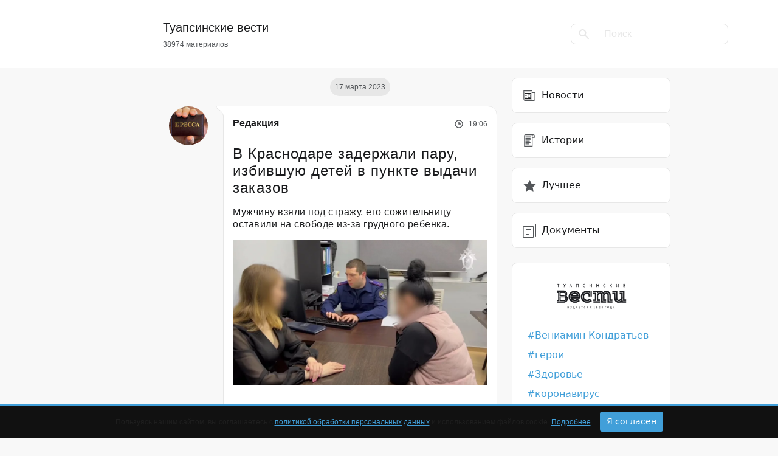

--- FILE ---
content_type: text/html; charset=UTF-8
request_url: https://tuapsevesti.ru/archives/122349/
body_size: 21963
content:
<!DOCTYPE html>
<html lang="ru" xmlns="http://www.w3.org/1999/html">
<head>
<meta charset="UTF-8">
<meta name="viewport" content="width=device-width, initial-scale=1">
<meta http-equiv="X-UA-Compatible" content="ie=edge">
<meta name="color-scheme" content="dark">
<meta name="yandex-verification" content="4fe435782ee28c4d"/>
<meta property="telegram:channel" content="@tuapsinskievesti">
<!-- Inline Styles -->
<link rel="preload"
href="https://tuapsevesti.ru/wp-content/themes/tuapsevesti/assets/fonts/Montserrat-SemiBold.woff2" as="font"
type="font/woff2" crossorigin>
<link rel="preload"
href="https://tuapsevesti.ru/wp-content/themes/tuapsevesti/assets/fonts/Montserrat-Regular.woff2" as="font"
type="font/woff2" crossorigin>
<link rel="preload" href="https://tuapsevesti.ru/wp-content/themes/tuapsevesti/assets/fonts/Roboto-Light.woff2"
as="font" type="font/woff2" crossorigin>
<link rel="preload" href="https://tuapsevesti.ru/wp-content/themes/tuapsevesti/assets/fonts/Roboto-Medium.woff2"
as="font" type="font/woff2" crossorigin>
<link rel='pingback' href='https://tuapsevesti.ru/xmlrpc.php'/>
<link rel="apple-touch-icon" sizes="180x180"
href="https://tuapsevesti.ru/wp-content/themes/tuapsevesti/assets/favicons/apple-touch-icon.png">
<link rel="icon" type="image/png" sizes="32x32"
href="https://tuapsevesti.ru/wp-content/themes/tuapsevesti/assets/favicons/favicon-32x32.png">
<link rel="icon" type="image/png" sizes="16x16"
href="https://tuapsevesti.ru/wp-content/themes/tuapsevesti/assets/favicons/favicon-16x16.png">
<link rel="manifest" href="https://tuapsevesti.ru/wp-content/themes/tuapsevesti/assets/favicons/site.webmanifest">
<link rel="mask-icon"
href="https://tuapsevesti.ru/wp-content/themes/tuapsevesti/assets/favicons/safari-pinned-tab.svg"
color="#ede6d3">
<link rel="shortcut icon" href="https://tuapsevesti.ru/wp-content/themes/tuapsevesti/assets/favicons/favicon.ico">
<meta name="msapplication-TileColor" content="#ede6d3">
<meta name="msapplication-config"
content="https://tuapsevesti.ru/wp-content/themes/tuapsevesti/assets/favicons/browserconfig.xml">
<meta name="theme-color" content="#ffffff">
<script>window.yaContextCb = window.yaContextCb || []</script>
<script src="https://yandex.ru/ads/system/context.js" async></script>
<!-- mediaism. SEO  -->
<title>В Краснодаре задержали пару, избившую детей в пункте выдачи заказов | Новости Туапсе</title>
<meta property='og:title' content='В Краснодаре задержали пару, избившую детей в пункте выдачи заказов | Новости Туапсе'/>
<meta property='og:site_name' content='Новости Туапсе | Туапсинские вести'/>
<meta name='description' content='Мужчину взяли под стражу, его сожительницу оставили на свободе из-за грудного ребенка.'>
<meta property='og:description' content='Мужчину взяли под стражу, его сожительницу оставили на свободе из-за грудного ребенка.'/>
<meta property='og:url' content='https://tuapsevesti.ru/archives/122349/'/>
<meta property='og:type' content='article'/>
<meta property='og:image' content='https://wp-uploads.storage.yandexcloud.net/uploads/2023/03/img_20230317_190737-150x150.webp'/>
<!-- end mediaism. SEO -->
<meta name='robots' content='max-image-preview:large' />
<link rel="amphtml" href="https://tuapsevesti.ru/archives/122349/amp/" /><meta name="generator" content="AMP for WP 1.1.5"/><link rel='dns-prefetch' href='//wp-uploads.storage.yandexcloud.net' />
<script>
window._wpemojiSettings = {"baseUrl":"https:\/\/s.w.org\/images\/core\/emoji\/14.0.0\/72x72\/","ext":".png","svgUrl":"https:\/\/s.w.org\/images\/core\/emoji\/14.0.0\/svg\/","svgExt":".svg","source":{"concatemoji":"https:\/\/tuapsevesti.ru\/wp-includes\/js\/wp-emoji-release.min.js?ver=6.2.8"}};
/*! This file is auto-generated */
!function(e,a,t){var n,r,o,i=a.createElement("canvas"),p=i.getContext&&i.getContext("2d");function s(e,t){p.clearRect(0,0,i.width,i.height),p.fillText(e,0,0);e=i.toDataURL();return p.clearRect(0,0,i.width,i.height),p.fillText(t,0,0),e===i.toDataURL()}function c(e){var t=a.createElement("script");t.src=e,t.defer=t.type="text/javascript",a.getElementsByTagName("head")[0].appendChild(t)}for(o=Array("flag","emoji"),t.supports={everything:!0,everythingExceptFlag:!0},r=0;r<o.length;r++)t.supports[o[r]]=function(e){if(p&&p.fillText)switch(p.textBaseline="top",p.font="600 32px Arial",e){case"flag":return s("\ud83c\udff3\ufe0f\u200d\u26a7\ufe0f","\ud83c\udff3\ufe0f\u200b\u26a7\ufe0f")?!1:!s("\ud83c\uddfa\ud83c\uddf3","\ud83c\uddfa\u200b\ud83c\uddf3")&&!s("\ud83c\udff4\udb40\udc67\udb40\udc62\udb40\udc65\udb40\udc6e\udb40\udc67\udb40\udc7f","\ud83c\udff4\u200b\udb40\udc67\u200b\udb40\udc62\u200b\udb40\udc65\u200b\udb40\udc6e\u200b\udb40\udc67\u200b\udb40\udc7f");case"emoji":return!s("\ud83e\udef1\ud83c\udffb\u200d\ud83e\udef2\ud83c\udfff","\ud83e\udef1\ud83c\udffb\u200b\ud83e\udef2\ud83c\udfff")}return!1}(o[r]),t.supports.everything=t.supports.everything&&t.supports[o[r]],"flag"!==o[r]&&(t.supports.everythingExceptFlag=t.supports.everythingExceptFlag&&t.supports[o[r]]);t.supports.everythingExceptFlag=t.supports.everythingExceptFlag&&!t.supports.flag,t.DOMReady=!1,t.readyCallback=function(){t.DOMReady=!0},t.supports.everything||(n=function(){t.readyCallback()},a.addEventListener?(a.addEventListener("DOMContentLoaded",n,!1),e.addEventListener("load",n,!1)):(e.attachEvent("onload",n),a.attachEvent("onreadystatechange",function(){"complete"===a.readyState&&t.readyCallback()})),(e=t.source||{}).concatemoji?c(e.concatemoji):e.wpemoji&&e.twemoji&&(c(e.twemoji),c(e.wpemoji)))}(window,document,window._wpemojiSettings);
</script>
<style>
img.wp-smiley,
img.emoji {
display: inline !important;
border: none !important;
box-shadow: none !important;
height: 1em !important;
width: 1em !important;
margin: 0 0.07em !important;
vertical-align: -0.1em !important;
background: none !important;
padding: 0 !important;
}
</style>
<!-- <link rel='stylesheet' id='wp-block-library-css' href='https://tuapsevesti.ru/wp-includes/css/dist/block-library/style.min.css?ver=6.2.8' media="print" onload="this.media='all'" /> -->
<link rel="stylesheet" type="text/css" href="//tuapsevesti.ru/wp-content/cache/wpfc-minified/7ncjyin6/aei6d.css" media="print"/>
<style id='wp-block-library-theme-inline-css'>
.wp-block-audio figcaption{color:#555;font-size:13px;text-align:center}.is-dark-theme .wp-block-audio figcaption{color:hsla(0,0%,100%,.65)}.wp-block-audio{margin:0 0 1em}.wp-block-code{border:1px solid #ccc;border-radius:4px;font-family:Menlo,Consolas,monaco,monospace;padding:.8em 1em}.wp-block-embed figcaption{color:#555;font-size:13px;text-align:center}.is-dark-theme .wp-block-embed figcaption{color:hsla(0,0%,100%,.65)}.wp-block-embed{margin:0 0 1em}.blocks-gallery-caption{color:#555;font-size:13px;text-align:center}.is-dark-theme .blocks-gallery-caption{color:hsla(0,0%,100%,.65)}.wp-block-image figcaption{color:#555;font-size:13px;text-align:center}.is-dark-theme .wp-block-image figcaption{color:hsla(0,0%,100%,.65)}.wp-block-image{margin:0 0 1em}.wp-block-pullquote{border-bottom:4px solid;border-top:4px solid;color:currentColor;margin-bottom:1.75em}.wp-block-pullquote cite,.wp-block-pullquote footer,.wp-block-pullquote__citation{color:currentColor;font-size:.8125em;font-style:normal;text-transform:uppercase}.wp-block-quote{border-left:.25em solid;margin:0 0 1.75em;padding-left:1em}.wp-block-quote cite,.wp-block-quote footer{color:currentColor;font-size:.8125em;font-style:normal;position:relative}.wp-block-quote.has-text-align-right{border-left:none;border-right:.25em solid;padding-left:0;padding-right:1em}.wp-block-quote.has-text-align-center{border:none;padding-left:0}.wp-block-quote.is-large,.wp-block-quote.is-style-large,.wp-block-quote.is-style-plain{border:none}.wp-block-search .wp-block-search__label{font-weight:700}.wp-block-search__button{border:1px solid #ccc;padding:.375em .625em}:where(.wp-block-group.has-background){padding:1.25em 2.375em}.wp-block-separator.has-css-opacity{opacity:.4}.wp-block-separator{border:none;border-bottom:2px solid;margin-left:auto;margin-right:auto}.wp-block-separator.has-alpha-channel-opacity{opacity:1}.wp-block-separator:not(.is-style-wide):not(.is-style-dots){width:100px}.wp-block-separator.has-background:not(.is-style-dots){border-bottom:none;height:1px}.wp-block-separator.has-background:not(.is-style-wide):not(.is-style-dots){height:2px}.wp-block-table{margin:0 0 1em}.wp-block-table td,.wp-block-table th{word-break:normal}.wp-block-table figcaption{color:#555;font-size:13px;text-align:center}.is-dark-theme .wp-block-table figcaption{color:hsla(0,0%,100%,.65)}.wp-block-video figcaption{color:#555;font-size:13px;text-align:center}.is-dark-theme .wp-block-video figcaption{color:hsla(0,0%,100%,.65)}.wp-block-video{margin:0 0 1em}.wp-block-template-part.has-background{margin-bottom:0;margin-top:0;padding:1.25em 2.375em}
</style>
<!-- <link rel='stylesheet' id='classic-theme-styles-css' href='https://tuapsevesti.ru/wp-includes/css/classic-themes.min.css?ver=6.2.8' media='all' /> -->
<link rel="stylesheet" type="text/css" href="//tuapsevesti.ru/wp-content/cache/wpfc-minified/nk8vvuc/aei6d.css" media="all"/>
<style id='global-styles-inline-css'>
body{--wp--preset--color--black: #000000;--wp--preset--color--cyan-bluish-gray: #abb8c3;--wp--preset--color--white: #ffffff;--wp--preset--color--pale-pink: #f78da7;--wp--preset--color--vivid-red: #cf2e2e;--wp--preset--color--luminous-vivid-orange: #ff6900;--wp--preset--color--luminous-vivid-amber: #fcb900;--wp--preset--color--light-green-cyan: #7bdcb5;--wp--preset--color--vivid-green-cyan: #00d084;--wp--preset--color--pale-cyan-blue: #8ed1fc;--wp--preset--color--vivid-cyan-blue: #0693e3;--wp--preset--color--vivid-purple: #9b51e0;--wp--preset--gradient--vivid-cyan-blue-to-vivid-purple: linear-gradient(135deg,rgba(6,147,227,1) 0%,rgb(155,81,224) 100%);--wp--preset--gradient--light-green-cyan-to-vivid-green-cyan: linear-gradient(135deg,rgb(122,220,180) 0%,rgb(0,208,130) 100%);--wp--preset--gradient--luminous-vivid-amber-to-luminous-vivid-orange: linear-gradient(135deg,rgba(252,185,0,1) 0%,rgba(255,105,0,1) 100%);--wp--preset--gradient--luminous-vivid-orange-to-vivid-red: linear-gradient(135deg,rgba(255,105,0,1) 0%,rgb(207,46,46) 100%);--wp--preset--gradient--very-light-gray-to-cyan-bluish-gray: linear-gradient(135deg,rgb(238,238,238) 0%,rgb(169,184,195) 100%);--wp--preset--gradient--cool-to-warm-spectrum: linear-gradient(135deg,rgb(74,234,220) 0%,rgb(151,120,209) 20%,rgb(207,42,186) 40%,rgb(238,44,130) 60%,rgb(251,105,98) 80%,rgb(254,248,76) 100%);--wp--preset--gradient--blush-light-purple: linear-gradient(135deg,rgb(255,206,236) 0%,rgb(152,150,240) 100%);--wp--preset--gradient--blush-bordeaux: linear-gradient(135deg,rgb(254,205,165) 0%,rgb(254,45,45) 50%,rgb(107,0,62) 100%);--wp--preset--gradient--luminous-dusk: linear-gradient(135deg,rgb(255,203,112) 0%,rgb(199,81,192) 50%,rgb(65,88,208) 100%);--wp--preset--gradient--pale-ocean: linear-gradient(135deg,rgb(255,245,203) 0%,rgb(182,227,212) 50%,rgb(51,167,181) 100%);--wp--preset--gradient--electric-grass: linear-gradient(135deg,rgb(202,248,128) 0%,rgb(113,206,126) 100%);--wp--preset--gradient--midnight: linear-gradient(135deg,rgb(2,3,129) 0%,rgb(40,116,252) 100%);--wp--preset--duotone--dark-grayscale: url('#wp-duotone-dark-grayscale');--wp--preset--duotone--grayscale: url('#wp-duotone-grayscale');--wp--preset--duotone--purple-yellow: url('#wp-duotone-purple-yellow');--wp--preset--duotone--blue-red: url('#wp-duotone-blue-red');--wp--preset--duotone--midnight: url('#wp-duotone-midnight');--wp--preset--duotone--magenta-yellow: url('#wp-duotone-magenta-yellow');--wp--preset--duotone--purple-green: url('#wp-duotone-purple-green');--wp--preset--duotone--blue-orange: url('#wp-duotone-blue-orange');--wp--preset--font-size--small: 13px;--wp--preset--font-size--medium: 20px;--wp--preset--font-size--large: 36px;--wp--preset--font-size--x-large: 42px;--wp--preset--spacing--20: 0.44rem;--wp--preset--spacing--30: 0.67rem;--wp--preset--spacing--40: 1rem;--wp--preset--spacing--50: 1.5rem;--wp--preset--spacing--60: 2.25rem;--wp--preset--spacing--70: 3.38rem;--wp--preset--spacing--80: 5.06rem;--wp--preset--shadow--natural: 6px 6px 9px rgba(0, 0, 0, 0.2);--wp--preset--shadow--deep: 12px 12px 50px rgba(0, 0, 0, 0.4);--wp--preset--shadow--sharp: 6px 6px 0px rgba(0, 0, 0, 0.2);--wp--preset--shadow--outlined: 6px 6px 0px -3px rgba(255, 255, 255, 1), 6px 6px rgba(0, 0, 0, 1);--wp--preset--shadow--crisp: 6px 6px 0px rgba(0, 0, 0, 1);}:where(.is-layout-flex){gap: 0.5em;}body .is-layout-flow > .alignleft{float: left;margin-inline-start: 0;margin-inline-end: 2em;}body .is-layout-flow > .alignright{float: right;margin-inline-start: 2em;margin-inline-end: 0;}body .is-layout-flow > .aligncenter{margin-left: auto !important;margin-right: auto !important;}body .is-layout-constrained > .alignleft{float: left;margin-inline-start: 0;margin-inline-end: 2em;}body .is-layout-constrained > .alignright{float: right;margin-inline-start: 2em;margin-inline-end: 0;}body .is-layout-constrained > .aligncenter{margin-left: auto !important;margin-right: auto !important;}body .is-layout-constrained > :where(:not(.alignleft):not(.alignright):not(.alignfull)){max-width: var(--wp--style--global--content-size);margin-left: auto !important;margin-right: auto !important;}body .is-layout-constrained > .alignwide{max-width: var(--wp--style--global--wide-size);}body .is-layout-flex{display: flex;}body .is-layout-flex{flex-wrap: wrap;align-items: center;}body .is-layout-flex > *{margin: 0;}:where(.wp-block-columns.is-layout-flex){gap: 2em;}.has-black-color{color: var(--wp--preset--color--black) !important;}.has-cyan-bluish-gray-color{color: var(--wp--preset--color--cyan-bluish-gray) !important;}.has-white-color{color: var(--wp--preset--color--white) !important;}.has-pale-pink-color{color: var(--wp--preset--color--pale-pink) !important;}.has-vivid-red-color{color: var(--wp--preset--color--vivid-red) !important;}.has-luminous-vivid-orange-color{color: var(--wp--preset--color--luminous-vivid-orange) !important;}.has-luminous-vivid-amber-color{color: var(--wp--preset--color--luminous-vivid-amber) !important;}.has-light-green-cyan-color{color: var(--wp--preset--color--light-green-cyan) !important;}.has-vivid-green-cyan-color{color: var(--wp--preset--color--vivid-green-cyan) !important;}.has-pale-cyan-blue-color{color: var(--wp--preset--color--pale-cyan-blue) !important;}.has-vivid-cyan-blue-color{color: var(--wp--preset--color--vivid-cyan-blue) !important;}.has-vivid-purple-color{color: var(--wp--preset--color--vivid-purple) !important;}.has-black-background-color{background-color: var(--wp--preset--color--black) !important;}.has-cyan-bluish-gray-background-color{background-color: var(--wp--preset--color--cyan-bluish-gray) !important;}.has-white-background-color{background-color: var(--wp--preset--color--white) !important;}.has-pale-pink-background-color{background-color: var(--wp--preset--color--pale-pink) !important;}.has-vivid-red-background-color{background-color: var(--wp--preset--color--vivid-red) !important;}.has-luminous-vivid-orange-background-color{background-color: var(--wp--preset--color--luminous-vivid-orange) !important;}.has-luminous-vivid-amber-background-color{background-color: var(--wp--preset--color--luminous-vivid-amber) !important;}.has-light-green-cyan-background-color{background-color: var(--wp--preset--color--light-green-cyan) !important;}.has-vivid-green-cyan-background-color{background-color: var(--wp--preset--color--vivid-green-cyan) !important;}.has-pale-cyan-blue-background-color{background-color: var(--wp--preset--color--pale-cyan-blue) !important;}.has-vivid-cyan-blue-background-color{background-color: var(--wp--preset--color--vivid-cyan-blue) !important;}.has-vivid-purple-background-color{background-color: var(--wp--preset--color--vivid-purple) !important;}.has-black-border-color{border-color: var(--wp--preset--color--black) !important;}.has-cyan-bluish-gray-border-color{border-color: var(--wp--preset--color--cyan-bluish-gray) !important;}.has-white-border-color{border-color: var(--wp--preset--color--white) !important;}.has-pale-pink-border-color{border-color: var(--wp--preset--color--pale-pink) !important;}.has-vivid-red-border-color{border-color: var(--wp--preset--color--vivid-red) !important;}.has-luminous-vivid-orange-border-color{border-color: var(--wp--preset--color--luminous-vivid-orange) !important;}.has-luminous-vivid-amber-border-color{border-color: var(--wp--preset--color--luminous-vivid-amber) !important;}.has-light-green-cyan-border-color{border-color: var(--wp--preset--color--light-green-cyan) !important;}.has-vivid-green-cyan-border-color{border-color: var(--wp--preset--color--vivid-green-cyan) !important;}.has-pale-cyan-blue-border-color{border-color: var(--wp--preset--color--pale-cyan-blue) !important;}.has-vivid-cyan-blue-border-color{border-color: var(--wp--preset--color--vivid-cyan-blue) !important;}.has-vivid-purple-border-color{border-color: var(--wp--preset--color--vivid-purple) !important;}.has-vivid-cyan-blue-to-vivid-purple-gradient-background{background: var(--wp--preset--gradient--vivid-cyan-blue-to-vivid-purple) !important;}.has-light-green-cyan-to-vivid-green-cyan-gradient-background{background: var(--wp--preset--gradient--light-green-cyan-to-vivid-green-cyan) !important;}.has-luminous-vivid-amber-to-luminous-vivid-orange-gradient-background{background: var(--wp--preset--gradient--luminous-vivid-amber-to-luminous-vivid-orange) !important;}.has-luminous-vivid-orange-to-vivid-red-gradient-background{background: var(--wp--preset--gradient--luminous-vivid-orange-to-vivid-red) !important;}.has-very-light-gray-to-cyan-bluish-gray-gradient-background{background: var(--wp--preset--gradient--very-light-gray-to-cyan-bluish-gray) !important;}.has-cool-to-warm-spectrum-gradient-background{background: var(--wp--preset--gradient--cool-to-warm-spectrum) !important;}.has-blush-light-purple-gradient-background{background: var(--wp--preset--gradient--blush-light-purple) !important;}.has-blush-bordeaux-gradient-background{background: var(--wp--preset--gradient--blush-bordeaux) !important;}.has-luminous-dusk-gradient-background{background: var(--wp--preset--gradient--luminous-dusk) !important;}.has-pale-ocean-gradient-background{background: var(--wp--preset--gradient--pale-ocean) !important;}.has-electric-grass-gradient-background{background: var(--wp--preset--gradient--electric-grass) !important;}.has-midnight-gradient-background{background: var(--wp--preset--gradient--midnight) !important;}.has-small-font-size{font-size: var(--wp--preset--font-size--small) !important;}.has-medium-font-size{font-size: var(--wp--preset--font-size--medium) !important;}.has-large-font-size{font-size: var(--wp--preset--font-size--large) !important;}.has-x-large-font-size{font-size: var(--wp--preset--font-size--x-large) !important;}
.wp-block-navigation a:where(:not(.wp-element-button)){color: inherit;}
:where(.wp-block-columns.is-layout-flex){gap: 2em;}
.wp-block-pullquote{font-size: 1.5em;line-height: 1.6;}
</style>
<!-- <link rel='stylesheet' id='avatar-manager-css' href='https://tuapsevesti.ru/wp-content/plugins/avatar-manager-bk/assets/css/avatar-manager.min.css?ver=1.2.1' media='all' /> -->
<!-- <link rel='stylesheet' id='contact-form-7-css' href='https://tuapsevesti.ru/wp-content/plugins/contact-form-7/includes/css/styles.css?ver=5.8' media='all' /> -->
<!-- <link rel='stylesheet' id='bootstrap-css' href='https://tuapsevesti.ru/wp-content/themes/tuapsevesti/assets/css/bootstrap.min.css?ver=1.1.1' media='all' /> -->
<!-- <link rel='stylesheet' id='style-css' href='https://tuapsevesti.ru/wp-content/themes/tuapsevesti/style.css?ver=1.1.1' media='all' /> -->
<link rel="stylesheet" type="text/css" href="//tuapsevesti.ru/wp-content/cache/wpfc-minified/qszacbfh/aei6d.css" media="all"/>
<script src='//tuapsevesti.ru/wp-content/cache/wpfc-minified/8whiuike/aei6d.js' type="text/javascript"></script>
<!-- <script src='https://tuapsevesti.ru/wp-includes/js/jquery/jquery.min.js?ver=3.6.4' id='jquery-core-js'></script> -->
<!-- <script src='https://tuapsevesti.ru/wp-includes/js/jquery/jquery-migrate.min.js?ver=3.4.0' id='jquery-migrate-js'></script> -->
<!-- <script src='https://tuapsevesti.ru/wp-content/plugins/avatar-manager-bk/assets/js/avatar-manager.min.js?ver=1.2.1' id='avatar-manager-js'></script> -->
<!-- <script src='https://tuapsevesti.ru/wp-content/themes/tuapsevesti/assets/js/bootstrap.min.js?ver=1.1.1' id='bootstrap-js'></script> -->
<link rel="https://api.w.org/" href="https://tuapsevesti.ru/wp-json/" /><link rel="alternate" type="application/json" href="https://tuapsevesti.ru/wp-json/wp/v2/posts/122349" /><link rel="EditURI" type="application/rsd+xml" title="RSD" href="https://tuapsevesti.ru/xmlrpc.php?rsd" />
<link rel="wlwmanifest" type="application/wlwmanifest+xml" href="https://tuapsevesti.ru/wp-includes/wlwmanifest.xml" />
<meta name="generator" content="WordPress 6.2.8" />
<link rel="canonical" href="https://tuapsevesti.ru/archives/122349/" />
<link rel='shortlink' href='https://tuapsevesti.ru/?p=122349' />
<link rel="alternate" type="application/json+oembed" href="https://tuapsevesti.ru/wp-json/oembed/1.0/embed?url=https%3A%2F%2Ftuapsevesti.ru%2Farchives%2F122349%2F" />
<link rel="alternate" type="text/xml+oembed" href="https://tuapsevesti.ru/wp-json/oembed/1.0/embed?url=https%3A%2F%2Ftuapsevesti.ru%2Farchives%2F122349%2F&#038;format=xml" />
<link rel="icon" href="https://wp-uploads.storage.yandexcloud.net/uploads/2015/12/cropped-Naturalis_Biodiversity_Center_-_RMNH.ART_.573_-_Trachurus_japonicus_Temminck_and_Schlegel_-_Kawahara_Keiga_-_1823_-_1829_-_Siebold_Collection_-_pencil_drawing_-_water_colour-32x32.jpeg" sizes="32x32" />
<link rel="icon" href="https://wp-uploads.storage.yandexcloud.net/uploads/2015/12/cropped-Naturalis_Biodiversity_Center_-_RMNH.ART_.573_-_Trachurus_japonicus_Temminck_and_Schlegel_-_Kawahara_Keiga_-_1823_-_1829_-_Siebold_Collection_-_pencil_drawing_-_water_colour-192x192.jpeg" sizes="192x192" />
<link rel="apple-touch-icon" href="https://wp-uploads.storage.yandexcloud.net/uploads/2015/12/cropped-Naturalis_Biodiversity_Center_-_RMNH.ART_.573_-_Trachurus_japonicus_Temminck_and_Schlegel_-_Kawahara_Keiga_-_1823_-_1829_-_Siebold_Collection_-_pencil_drawing_-_water_colour-180x180.jpeg" />
<meta name="msapplication-TileImage" content="https://wp-uploads.storage.yandexcloud.net/uploads/2015/12/cropped-Naturalis_Biodiversity_Center_-_RMNH.ART_.573_-_Trachurus_japonicus_Temminck_and_Schlegel_-_Kawahara_Keiga_-_1823_-_1829_-_Siebold_Collection_-_pencil_drawing_-_water_colour-270x270.jpeg" />
<!-- <script async src="https://pagead2.googlesyndication.com/pagead/js/adsbygoogle.js?client=ca-pub-1217132462980033"
crossorigin="anonymous"></script> -->
</head>
<body class="post-template-default single single-post postid-122349 single-format-standard wp-embed-responsive">
<header>
<nav class="navbar navbar-expand-lg navbar-light p-0">
<div class="container d-flex justify-content-between align-items-center">
<div class="col-8 offset-md-2 col-md-5 d-flex ">
<a href="https://tuapsevesti.ru" class="logo navbar-brand">
<div class="text d-flex flex-column">
<h5>Туапсинские вести</h5>
<p>38974 материалов</p>
</div>
</a>
</div>
<div class="col-2 col-md-4 d-none d-md-flex align-items-center justify-content-end">
<form role="search" method="get" id="searchform" class="" action="https://tuapsevesti.ru/" >
<div class="input-group">
<div class="input-group-prepend">
<span class="input-group-text" id="searchFormIcon"><svg width="18" height="17" viewBox="0 0 18 17" fill="none" xmlns="http://www.w3.org/2000/svg">
<path d="M15.677 16.607l-5.715-5.716a6 6 0 01-7.719-9.133 6 6 0 019.134 7.718l5.715 5.716-1.414 1.414-.001.001zM6.485 2a4 4 0 102.917 1.264l.605.6-.682-.68-.012-.012A3.972 3.972 0 006.485 2z" fill="#E7E7E7"/>
</svg></span>
</div>
<input type="text" autocomplete="off" class="form-control" placeholder="Поиск" aria-describedby="searchFormIcon" value="" name="s" id="s">
</div>
</form>            </div>
<button class="navbar-toggler border-none" type="button" data-bs-toggle="collapse"
data-bs-target="#navbarNav" aria-controls="navbarNav" aria-expanded="false"
aria-label="Toggle navigation">
<span class="navbar-toggler-icon"></span>
</button>
<div class="collapse w-100" id="navbarNav">
<hr>
<ul class="navbar-nav w-100">
<div class="d-flex justify-content-between">
<li class="nav-item">
<a class="nav-link py-3 active" aria-current="page" href="https://tuapsevesti.ru/archives/category/brief-news/">
<svg width="24" height="24" viewBox="0 0 24 24" fill="none"
xmlns="http://www.w3.org/2000/svg">
<path d="M21.075 6.916h-4.293V3H2.36v15.176A2.828 2.828 0 005.184 21h13.632a2.828 2.828 0 002.824-2.824V6.916h-.565zM5.185 19.87c-.935 0-1.695-.76-1.695-1.694V4.13h12.163c0 14.93-.007 14.1.013 14.312.049.524.244 1.018.553 1.428H5.184zm15.326-1.694c0 .934-.76 1.694-1.695 1.694h-.339c-.934 0-1.695-.76-1.695-1.694V8.046h3.729v10.13z"
fill="#535659"/>
<path d="M14 5.711H5v1.13h9v-1.13z" fill="#535659"/>
<path d="M14 8H5v1.13h9V8zM14 17H5v1.13h9V17zM7.745 14.09H5v1.13h2.745v-1.13zM7.745 11.435H5v1.13h2.745v-1.13z"
fill="#1A1B1D"/>
<path d="M13.808 10.531H9.025V15.88h5.347V10.53h-.564zm-.565 4.218h-3.088v-3.088h3.088v3.088z"
fill="#535659"/>
</svg>
Новости
</a>
</li>
<li class="nav-item">
<a class="nav-link py-3 " href="https://tuapsevesti.ru/archives/category/stories/">
<svg width="24" height="24" viewBox="0 0 24 24" fill="none"
xmlns="http://www.w3.org/2000/svg">
<path d="M6.14 2a2.933 2.933 0 00-2.93 2.93V22h14.063V7.86h3.516V4.343A2.346 2.346 0 0018.445 2H6.141zm9.962 18.828H4.382V4.93c0-.97.79-1.758 1.759-1.759h10.276c-.2.346-.315.746-.315 1.173v16.484zm3.515-16.484v2.343h-2.344V4.345c0-.646.526-1.172 1.172-1.172.646 0 1.172.526 1.172 1.172z"
fill="#535659"/>
<path d="M5.555 12.547h7.03v1.172h-7.03v-1.172zM5.555 5.516h9.375v1.171H5.555V5.516zM5.555 7.86h8.203V9.03H5.555V7.86zM5.555 10.203h9.375v1.172H5.555v-1.172zM5.555 14.89h8.203v1.172H5.555v-1.171zM5.555 17.234h5.86v1.172h-5.86v-1.172z"
fill="#535659"/>
</svg>
Истории
</a>
</li>
<li class="nav-item">
<a class="nav-link py-3 " href="https://tuapsevesti.ru/archives/category/dokumenty/">
<svg xmlns="http://www.w3.org/2000/svg" width="24" height="24"><g fill="none" stroke="#535659" stroke-linecap="round" stroke-linejoin="round"><path d="M2.5 5.5h16v18h-16z"/><path d="M5.5 1.5h17v20M6.5 10.5h8M6.5 14.5h8M6.5 18.5h4"/></g></svg>
Документы
</a>
</li>
</div>
<hr>
<li class="tags"><a href="https://tuapsevesti.ru/archives/tag/gubernator/" target="_blank">Вениамин Кондратьев</a></li><li class="tags"><a href="https://tuapsevesti.ru/archives/tag/geroi/" target="_blank">герои</a></li><li class="tags"><a href="https://tuapsevesti.ru/archives/tag/health/" target="_blank">Здоровье</a></li><li class="tags"><a href="https://tuapsevesti.ru/archives/tag/koronavirus/" target="_blank">коронавирус</a></li><li class="tags"><a href="https://tuapsevesti.ru/archives/tag/nacproekty/" target="_blank">нацпроекты</a></li><li class="tags"><a href="https://tuapsevesti.ru/archives/tag/event/" target="_blank">происшествие</a></li><li class="tags"><a href="https://tuapsevesti.ru/archives/tag/reczepty/" target="_blank">рецепты</a></li><li class="tags"><a href="https://tuapsevesti.ru/archives/tag/svoih-ne-brosaem/" target="_blank">своих не бросаем</a></li>
<hr>
<li class="nav-item py-4">
<form role="search" method="get" id="searchform" class="" action="https://tuapsevesti.ru/" >
<div class="input-group">
<div class="input-group-prepend">
<span class="input-group-text" id="searchFormIcon"><svg width="18" height="17" viewBox="0 0 18 17" fill="none" xmlns="http://www.w3.org/2000/svg">
<path d="M15.677 16.607l-5.715-5.716a6 6 0 01-7.719-9.133 6 6 0 019.134 7.718l5.715 5.716-1.414 1.414-.001.001zM6.485 2a4 4 0 102.917 1.264l.605.6-.682-.68-.012-.012A3.972 3.972 0 006.485 2z" fill="#E7E7E7"/>
</svg></span>
</div>
<input type="text" autocomplete="off" class="form-control" placeholder="Поиск" aria-describedby="searchFormIcon" value="" name="s" id="s">
</div>
</form>                    </li>
</ul>
</div>
</div>
</nav>
<!-- <div class="container d-flex justify-content-between align-items-center">
<div class="col-2 col-md-3"></div>
<div class="col-8 col-md-5 d-flex align-items-center justify-content-center">
<a href="https://tuapsevesti.ru" class="logo ">
<div class="text d-flex flex-column align-items-center">
<h5>Туапсинские вести</h5>
<p>38974 материалов</p>
</div>
</a>
</div>
<div class="col-2 col-md-4 d-flex align-items-center justify-content-end">
<form role="search" method="get" id="searchform" class="" action="https://tuapsevesti.ru/" >
<div class="input-group">
<div class="input-group-prepend">
<span class="input-group-text" id="searchFormIcon"><svg width="18" height="17" viewBox="0 0 18 17" fill="none" xmlns="http://www.w3.org/2000/svg">
<path d="M15.677 16.607l-5.715-5.716a6 6 0 01-7.719-9.133 6 6 0 019.134 7.718l5.715 5.716-1.414 1.414-.001.001zM6.485 2a4 4 0 102.917 1.264l.605.6-.682-.68-.012-.012A3.972 3.972 0 006.485 2z" fill="#E7E7E7"/>
</svg></span>
</div>
<input type="text" autocomplete="off" class="form-control" placeholder="Поиск" aria-describedby="searchFormIcon" value="" name="s" id="s">
</div>
</form>      </div>
</div> -->
</header>
<main class="wrapper">
<div class="container-sm">
<!-- Условие типа верстки -->
<div class="row">
<div class="col-12 col-md-5 offset-md-3">
<div class="d-flex flex-column">
<span class="badge badge-light badge-date">17 марта 2023</span>	        <article class="article post-122349 post type-post status-publish format-standard has-post-thumbnail hentry category-brief-news tag-news tag-izbienie-rebenka tag-krasnodarskij-kraj tag-criminal-case" data-title="В Краснодаре задержали пару, избившую детей в пункте выдачи заказов"
data-url="https://tuapsevesti.ru/archives/122349/"
data-id="122349">
<div class="article-header">
<div class="article-info d-flex align-items-center justify-content-between">
<a class="author" itemprop="author creator"
href="https://tuapsevesti.ru/archives/author/pressman/" target="_blank">
<div class="avatar"
style="background-image: url(https://wp-uploads.storage.yandexcloud.net/uploads/2013/07/jurnalist-96x96.jpg)"></div>
Редакция                    </a>
<div class="d-flex">
<div class="article-publish">
<svg width="14" height="14" viewBox="0 0 14 14" fill="none"
xmlns="http://www.w3.org/2000/svg">
<path
d="M7 13.667A6.667 6.667 0 1113.667 7 6.674 6.674 0 017 13.667zm0-12a5.333 5.333 0 100 10.666A5.333 5.333 0 007 1.667zm3.333 6h-4v-4h1.334v2.666h2.666v1.334z"
fill="#535659"/>
</svg>
<span>19:06</span>
</div>
</div>
</div>
<h4>В Краснодаре задержали пару, избившую детей в пункте выдачи заказов</h4>
<p>Мужчину взяли под стражу, его сожительницу оставили на свободе из-за грудного ребенка.</p>
</div>
<div class="article-body">
<div class="block-thumbnail">
<img width="1024" height="583" src="https://wp-uploads.storage.yandexcloud.net/uploads/2023/03/img_20230317_190737-1024x583.webp" class="img-thumbnail img-responsive" alt="" decoding="async" loading="lazy" srcset="https://wp-uploads.storage.yandexcloud.net/uploads/2023/03/img_20230317_190737-1024x583.webp 1024w, https://wp-uploads.storage.yandexcloud.net/uploads/2023/03/img_20230317_190737-800x456.webp 800w, https://wp-uploads.storage.yandexcloud.net/uploads/2023/03/img_20230317_190737-768x437.webp 768w, https://wp-uploads.storage.yandexcloud.net/uploads/2023/03/img_20230317_190737-1536x875.webp 1536w, https://wp-uploads.storage.yandexcloud.net/uploads/2023/03/img_20230317_190737.jpg 1896w" sizes="(max-width: 1024px) 100vw, 1024px" />						                        <!-- <img class="img-thumbnail" src="https://wp-uploads.storage.yandexcloud.net/uploads/2023/03/img_20230317_190737-1024x583.webp" alt="В Краснодаре задержали пару, избившую детей в пункте выдачи заказов – Новости Туапсе | Туапсинские вести" loading="lazy"> -->
</div>
<p>Как сообщает пресс-служба регионального подразделения Следственного комитета РФ, паре предъявлено обвинение в хулиганстве.</p>
<p>На момент следствие установило, что вечером 11 марта задержанные в алкогольном опьянении в пункте выдачи заказов на улице Рахманиновам напали на 13 и 14-летнюю девочек. </p>
<p>Момент нападения зафиксировали камеры видеонаблюдения. Кадры попали в интернет и вызвали общественный резонанс. Полиция начала розыск напавших, к расследованию подключился Следственный комитет.</p>
<p>&#171;В кратчайший срок были установлены личности нападавших, ими оказались 35-летний мужчина и его 34-летняя сожительница&#187;, &#8212; говорится в сообщении пресс-службы краевого подразделения ведомства.</p>
<p>Сожителей обвиняют  в хулиганстве, совершенном группой лиц (ч.2 ст.213 УК РФ). Вину на допросах они признали.</p>
<p class="tags"><a href="https://tuapsevesti.ru/archives/tag/news/" rel="tag">news</a> <a href="https://tuapsevesti.ru/archives/tag/izbienie-rebenka/" rel="tag">избиение ребенка</a> <a href="https://tuapsevesti.ru/archives/tag/krasnodarskij-kraj/" rel="tag">Краснодарский край</a> <a href="https://tuapsevesti.ru/archives/tag/criminal-case/" rel="tag">криминал</a></p>
</div>
<div class="article-footer d-flex justify-content-end">
<div class="article-share d-flex align-items-center">
<div id="share-122349" class="ya-share2" data-curtain
data-color-scheme="whiteblack" data-limit="0" data-more-button-type="short"
data-services="whatsapp,telegram,vkontakte,odnoklassniki"></div>
<!-- <div class="ya-share2" data-curtain data-shape="none" data-color-scheme="whiteblack" data-limit="0" data-services="whatsapp,telegram,vkontakte,odnoklassniki,facebook,twitter"></div> -->
</div>
<div class="article-info">
</div>
</div>
<script>
jQuery(function () {
Ya.share2("share-122349", {
hooks: {
onready: function () {
this.updateContent({
title: 'В Краснодаре задержали пару, избившую детей в пункте выдачи заказов',
description: 'Мужчину взяли под стражу, его сожительницу оставили на свободе из-за грудного ребенка.',
url: 'https://tuapsevesti.ru/archives/122349/',
image: 'https://wp-uploads.storage.yandexcloud.net/uploads/2023/03/img_20230317_190737-1024x583.webp'
});
}
}
});
})
</script>
<script type="application/ld+json">
{
"@context": "http://schema.org",
"@type": "NewsArticle",
"mainEntityOfPage": {
"@type": "WebPage",
"@id": "https://tuapsevesti.ru/archives/122349/"
},
"headline": "В Краснодаре задержали пару, избившую детей в пункте выдачи заказов",
"author": {
"@type": "Person",
"name": "Редакция"
},
"publisher": {
"@type": "Organization",
"name": "Туапсинскте Вести",
"logo": {
"@type": "ImageObject",
"url": "https://tuapsevesti.ru/wp-content/themes/tuapsevesti/assets/img/logo.png"
}
},
"datePublished": "2023-03-17 19:06",
"dateModified": "2023-03-17 19:06",
"image": "https://wp-uploads.storage.yandexcloud.net/uploads/2023/03/img_20230317_190737.jpg",
"articleBody": "Как сообщает пресс-служба регионального подразделения Следственного комитета РФ, паре предъявлено обвинение в хулиганстве.
На момент следствие установило, что вечером 11 марта задержанные в алкогольном опьянении в пункте выдачи заказов на улице Рахманиновам напали на 13 и 14-летнюю девочек. 
Момент нападения зафиксировали камеры видеонаблюдения. Кадры попали в интернет и вызвали общественный резонанс. Полиция начала розыск напавших, к расследованию подключился Следственный комитет.
\"В кратчайший срок были установлены личности нападавших, ими оказались 35-летний мужчина и его 34-летняя сожительница\", - говорится в сообщении пресс-службы краевого подразделения ведомства.
Сожителей обвиняют  в хулиганстве, совершенном группой лиц (ч.2 ст.213 УК РФ). Вину на допросах они признали.",
"url": "https://tuapsevesti.ru/archives/122349/"
}
</script>
</article>
</div>
<script id="nr-122349">
(function () {
var s = document.getElementById('nr-122349');
var sc = document.createElement('div')
fetch("https://newsrussia.ru/api/widget/?puk=b7dec0e2-ad2d-418d-b48a-56acaf20c4de&posts=2&color_scheme=1")
.then(response => response.json())
.then(function (result) {
sc.innerHTML = result.html
s.after(sc)
})
.catch(error => console.log('error load nr', error));
}())
</script>
<!--AdFox START-->
<!--yandex_smeyuha-->
<!--Площадка: Туапсинские Вести / Сайт – Главная / Между материалами-->
<!--Категория: <не задана>-->
<!--Тип баннера: Перетяжка 100%-->
<div id="adfox_166965178086224989-122349"></div>
<script>
window.yaContextCb.push(() => {
Ya.adfoxCode.create({
ownerId: 318397,
containerId: 'adfox_166965178086224989-122349',
params: {
p1: 'cwlvi',
p2: 'y'
}
})
})
</script>
<div class="d-flex flex-column">
<span class="badge badge-light badge-date">20 января 2026</span>	
<article class="article post-150122 post type-post status-publish format-standard has-post-thumbnail hentry category-brief-news tag-news" data-title="Детям до 14 лет изменили правила выезда за границу"
data-url="https://tuapsevesti.ru/archives/150122/"
data-id="150122">
<a href="https://tuapsevesti.ru/archives/150122/" class="text-decoration-none">
<div class="article-header">
<div class="article-info d-flex align-items-center justify-content-between">
<span class="author" itemprop="author creator">
<div class="avatar"
style="background-image: url(https://wp-uploads.storage.yandexcloud.net/uploads/2021/08/2a1a9752-96x96.jpg)">
</div>
Надежда Погребняк                        </span>
<div class="d-flex">
<div class="article-publish">
<svg width="14" height="14" viewBox="0 0 14 14" fill="none"
xmlns="http://www.w3.org/2000/svg">
<path
d="M7 13.667A6.667 6.667 0 1113.667 7 6.674 6.674 0 017 13.667zm0-12a5.333 5.333 0 100 10.666A5.333 5.333 0 007 1.667zm3.333 6h-4v-4h1.334v2.666h2.666v1.334z"
fill="#535659"/>
</svg>
<span>10:24</span>
</div>
</div>
</div>
<h1>Детям до 14 лет изменили правила выезда за границу</h1>
<p>С сегодняшнего дня это возможно только с загранпаспортом</p>
</div>
<div class="article-body">
<div class="block-thumbnail">
<img width="1024" height="782" src="https://wp-uploads.storage.yandexcloud.net/uploads/2026/01/mother-child-home-holding-airplane-figurine-top-map-1024x782.webp" class="img-thumbnail img-responsive" alt="" decoding="async" loading="lazy" srcset="https://wp-uploads.storage.yandexcloud.net/uploads/2026/01/mother-child-home-holding-airplane-figurine-top-map-1024x782.webp 1024w, https://wp-uploads.storage.yandexcloud.net/uploads/2026/01/mother-child-home-holding-airplane-figurine-top-map-655x500.webp 655w, https://wp-uploads.storage.yandexcloud.net/uploads/2026/01/mother-child-home-holding-airplane-figurine-top-map-768x587.webp 768w, https://wp-uploads.storage.yandexcloud.net/uploads/2026/01/mother-child-home-holding-airplane-figurine-top-map-1536x1173.webp 1536w, https://wp-uploads.storage.yandexcloud.net/uploads/2026/01/mother-child-home-holding-airplane-figurine-top-map-2048x1564.webp 2048w" sizes="(max-width: 1024px) 100vw, 1024px" />							<small class="text-muted">Фото: ru.freepik.com</small>                            <!-- <img class="img-thumbnail" src="https://wp-uploads.storage.yandexcloud.net/uploads/2026/01/mother-child-home-holding-airplane-figurine-top-map-1024x782.webp" alt="Детям до 14 лет изменили правила выезда за границу – Новости Туапсе | Туапсинские вести" loading="lazy"> -->
</div>
<p>С 20 января 2026 года изменились правила выезда и въезда из РФ для детей в возрасте до 14 лет. Теперь, чтобы пересечь границу, нужен загранпаспорт. Ранее в ряд стран несовершеннолетним можно было въехать по свидетельству о рождении.</p>
<p>Как рассказал глава комитета Госдумы по туризму Сангаджи Тарбаев, нововведение направлено, прежде всего, на обеспечение безопасности российских туристов за рубежом, поскольку паспорт является более полным документом, чем свидетельство о рождении. Кроме того, в нем проставляются отметки о пересечении границы, таким образом, государство точно знает о местоположении гражданина.</p>
<div class="d-flex align-items-center justify-content-center px-2">
<span class="badge badge-light badge-date mx-auto text-lg-center px-3">Читать далее</span>
</div>
</div>
</a>
</article>
<script>
jQuery(function () {
var post = jQuery(".post-150122")
var post_height = post.height()
var post_top = post.position().top;
var post_bottom = post_top + post_height;
jQuery(window).scroll(function (e) {
// Если верхняя границы поста между вершиной окна
if (post_top < jQuery(this).scrollTop() & post_bottom > jQuery(this).scrollTop()) {
//console.log("<\?php //echo( '.post-' . $post->ID ); ?>////", "В зоне видимости", post_top, ' - ', post_bottom, post, location.href, post.attr('data-url'))
if (location.href !== post.attr('data-url')) {
history.pushState({}, post.attr('data-title'), post.attr('data-url'));
document.title = post.attr('data-title');
ym(22064575, 'hit', post.attr('data-url'));
// arrangeBlocks(318397, 'cgjcs', 'y', 'body.single \#post-'+currID+' div.post-content', currID);
}
}
// Debug
// else {
//     console.log(".post-150122", "В НЕ видимости", post.position().top, jQuery(this).scrollTop())
// }
})
})
</script>
</div>            <script id="nr-150122">
(function () {
var s = document.getElementById('nr-150122');
var sc = document.createElement('div')
//было
//fetch("https://newsrussia.ru/api/widget/?puk=b7dec0e2-ad2d-418d-b48a-56acaf20c4de&posts=2&color_scheme=1&lk=" + escape(document.referrer) + ((typeof (screen) == "undefined") ? "" : ";s" + screen.width + "*" + screen.height + "*" + (screen.colorDepth ? screen.colorDepth : screen.pixelDepth)) + ";u&r=" + Math.random())
//..
//стало
fetch("https://newsrussia.ru/api/widget/?puk=b7dec0e2-ad2d-418d-b48a-56acaf20c4de&posts=2&color_scheme=1")
.then(response => response.json())
.then(function (result) {
sc.innerHTML = result.html
s.after(sc)
})
.catch(error => console.log('error load nr', error));
}())
</script>
<!--AdFox START-->
<!--yandex_smeyuha-->
<!--Площадка: Туапсинские Вести / Сайт – Главная / Между материалами-->
<!--Категория: <не задана>-->
<!--Тип баннера: Перетяжка 100%-->
<div id="adfox_166965178086224989-150122"></div>
<script>
window.yaContextCb.push(() => {
Ya.adfoxCode.create({
ownerId: 318397,
containerId: 'adfox_166965178086224989-150122',
params: {
p1: 'cwlvi',
p2: 'y'
}
})
})
</script>
<div class="d-flex flex-column">
<span class="badge badge-light badge-date">19 января 2026</span>	
<article class="article post-150120 post type-post status-publish format-standard has-post-thumbnail hentry category-brief-news tag-news" data-title="На Кубани в программу семейной ипотеки на «вторичку» вошли 18 городов"
data-url="https://tuapsevesti.ru/archives/150120/"
data-id="150120">
<a href="https://tuapsevesti.ru/archives/150120/" class="text-decoration-none">
<div class="article-header">
<div class="article-info d-flex align-items-center justify-content-between">
<span class="author" itemprop="author creator">
<div class="avatar"
style="background-image: url(https://wp-uploads.storage.yandexcloud.net/uploads/2021/08/2a1a9752-96x96.jpg)">
</div>
Надежда Погребняк                        </span>
<div class="d-flex">
<div class="article-publish">
<svg width="14" height="14" viewBox="0 0 14 14" fill="none"
xmlns="http://www.w3.org/2000/svg">
<path
d="M7 13.667A6.667 6.667 0 1113.667 7 6.674 6.674 0 017 13.667zm0-12a5.333 5.333 0 100 10.666A5.333 5.333 0 007 1.667zm3.333 6h-4v-4h1.334v2.666h2.666v1.334z"
fill="#535659"/>
</svg>
<span>13:46</span>
</div>
</div>
</div>
<h1>На Кубани в программу семейной ипотеки на «вторичку» вошли 18 городов</h1>
<p>С 1 февраля 2026 года правила получения жилищного кредита изменятся</p>
</div>
<div class="article-body">
<div class="block-thumbnail">
<img width="800" height="600" src="https://wp-uploads.storage.yandexcloud.net/uploads/2024/01/zhile.jpg" class="img-thumbnail img-responsive" alt="" decoding="async" loading="lazy" srcset="https://wp-uploads.storage.yandexcloud.net/uploads/2024/01/zhile.jpg 800w, https://wp-uploads.storage.yandexcloud.net/uploads/2024/01/zhile-667x500.webp 667w, https://wp-uploads.storage.yandexcloud.net/uploads/2024/01/zhile-768x576.webp 768w" sizes="(max-width: 800px) 100vw, 800px" />							<small class="text-muted">Фото: admkrai.krasnodar.ru</small>                            <!-- <img class="img-thumbnail" src="https://wp-uploads.storage.yandexcloud.net/uploads/2024/01/zhile.jpg" alt="На Кубани в программу семейной ипотеки на «вторичку» вошли 18 городов – Новости Туапсе | Туапсинские вести" loading="lazy"> -->
</div>
<p>Два новых города включили в программу семейной ипотеки на вторичное жилье в Краснодарском крае. Теперь приобрести квартиру на Кубани на льготных условиях можно в 18 городах. Это Туапсе, Горячий Ключ, Приморско-Ахтарск, Абинск, Апшеронск, Хадыженск, Белореченск, Гулькевичи, Кореновск, Крымск, Курганинск, Лабинск, Славянск-на-Кубани, Темрюк, Тимашевск, Тихорецк, Усть-Лабинск и Геленджик.</p>
<p>Как отметил министр экономики региона Алексей Юртаев, с 1 февраля 2026 года правила получения семейной ипотеки изменятся. Теперь одна семья сможет взять только один льготный кредит. Включение супруга в состав заемщиков по кредитному договору станет обязательным.</p>
<div class="d-flex align-items-center justify-content-center px-2">
<span class="badge badge-light badge-date mx-auto text-lg-center px-3">Читать далее</span>
</div>
</div>
</a>
</article>
<script>
jQuery(function () {
var post = jQuery(".post-150120")
var post_height = post.height()
var post_top = post.position().top;
var post_bottom = post_top + post_height;
jQuery(window).scroll(function (e) {
// Если верхняя границы поста между вершиной окна
if (post_top < jQuery(this).scrollTop() & post_bottom > jQuery(this).scrollTop()) {
//console.log("<\?php //echo( '.post-' . $post->ID ); ?>////", "В зоне видимости", post_top, ' - ', post_bottom, post, location.href, post.attr('data-url'))
if (location.href !== post.attr('data-url')) {
history.pushState({}, post.attr('data-title'), post.attr('data-url'));
document.title = post.attr('data-title');
ym(22064575, 'hit', post.attr('data-url'));
// arrangeBlocks(318397, 'cgjcs', 'y', 'body.single \#post-'+currID+' div.post-content', currID);
}
}
// Debug
// else {
//     console.log(".post-150120", "В НЕ видимости", post.position().top, jQuery(this).scrollTop())
// }
})
})
</script>
</div>        <!--AdFox START-->
<!--yandex_smeyuha-->
<!--Площадка: Туапсинские Вести / Сайт – Главная / Между материалами-->
<!--Категория: <не задана>-->
<!--Тип баннера: Перетяжка 100%-->
<div id="adfox_166965178086224989-150120"></div>
<script>
window.yaContextCb.push(() => {
Ya.adfoxCode.create({
ownerId: 318397,
containerId: 'adfox_166965178086224989-150120',
params: {
p1: 'cwlvi',
p2: 'y'
}
})
})
</script>
<div class="d-flex flex-column">
<article class="article post-150116 post type-post status-publish format-standard has-post-thumbnail hentry category-brief-news tag-news" data-title="Отремонтировать автомобиль на Кубани стало дороже в два раза"
data-url="https://tuapsevesti.ru/archives/150116/"
data-id="150116">
<a href="https://tuapsevesti.ru/archives/150116/" class="text-decoration-none">
<div class="article-header">
<div class="article-info d-flex align-items-center justify-content-between">
<span class="author" itemprop="author creator">
<div class="avatar"
style="background-image: url(https://wp-uploads.storage.yandexcloud.net/uploads/2021/08/2a1a9752-96x96.jpg)">
</div>
Надежда Погребняк                        </span>
<div class="d-flex">
<div class="article-publish">
<svg width="14" height="14" viewBox="0 0 14 14" fill="none"
xmlns="http://www.w3.org/2000/svg">
<path
d="M7 13.667A6.667 6.667 0 1113.667 7 6.674 6.674 0 017 13.667zm0-12a5.333 5.333 0 100 10.666A5.333 5.333 0 007 1.667zm3.333 6h-4v-4h1.334v2.666h2.666v1.334z"
fill="#535659"/>
</svg>
<span>11:18</span>
</div>
</div>
</div>
<h1>Отремонтировать автомобиль на Кубани стало дороже в два раза</h1>
<p>Больше всего денег придется отдать владельцам европейских марок авто</p>
</div>
<div class="article-body">
<div class="block-thumbnail">
<img width="1024" height="683" src="https://wp-uploads.storage.yandexcloud.net/uploads/2026/01/luxury-white-car-employee-blue-colored-uniform-works-automobile-salon-1024x683.webp" class="img-thumbnail img-responsive" alt="" decoding="async" loading="lazy" srcset="https://wp-uploads.storage.yandexcloud.net/uploads/2026/01/luxury-white-car-employee-blue-colored-uniform-works-automobile-salon-1024x683.webp 1024w, https://wp-uploads.storage.yandexcloud.net/uploads/2026/01/luxury-white-car-employee-blue-colored-uniform-works-automobile-salon-750x500.webp 750w, https://wp-uploads.storage.yandexcloud.net/uploads/2026/01/luxury-white-car-employee-blue-colored-uniform-works-automobile-salon-768x512.webp 768w, https://wp-uploads.storage.yandexcloud.net/uploads/2026/01/luxury-white-car-employee-blue-colored-uniform-works-automobile-salon-1536x1024.webp 1536w, https://wp-uploads.storage.yandexcloud.net/uploads/2026/01/luxury-white-car-employee-blue-colored-uniform-works-automobile-salon-2048x1365.webp 2048w" sizes="(max-width: 1024px) 100vw, 1024px" />							<small class="text-muted">Фото: ru.freepik.com</small>                            <!-- <img class="img-thumbnail" src="https://wp-uploads.storage.yandexcloud.net/uploads/2026/01/luxury-white-car-employee-blue-colored-uniform-works-automobile-salon-1024x683.webp" alt="Отремонтировать автомобиль на Кубани стало дороже в два раза – Новости Туапсе | Туапсинские вести" loading="lazy"> -->
</div>
<p>До 150 тысяч рублей в среднем может обойтись ремонт автомобиля в Краснодарском крае по полису ОСАГО. По КАСКО сумма будет и того выше: 200-250 тысяч рублей,<span class="text-primary"> пишет</span> «Коммерсант-Кубань-Черноморье». По словам экспертов, суммы в 2025 году выросли в два раза: несколько лет назад отремонтировать машину можно было за 70-80 тысяч рублей.</p>
<p>Рост расходов связан с подорожанием запчастей и значительным увеличением сроков их поставки. При этом дефицит деталей есть как для иномарок, так и для отечественных автомобилей. Дороже всего ремонт обойдется владельцам европейских брендов – рост стоимости работ здесь составил около 50%, отремонтировать «японцев» стало дороже на 30%.</p>
<div class="d-flex align-items-center justify-content-center px-2">
<span class="badge badge-light badge-date mx-auto text-lg-center px-3">Читать далее</span>
</div>
</div>
</a>
</article>
<script>
jQuery(function () {
var post = jQuery(".post-150116")
var post_height = post.height()
var post_top = post.position().top;
var post_bottom = post_top + post_height;
jQuery(window).scroll(function (e) {
// Если верхняя границы поста между вершиной окна
if (post_top < jQuery(this).scrollTop() & post_bottom > jQuery(this).scrollTop()) {
//console.log("<\?php //echo( '.post-' . $post->ID ); ?>////", "В зоне видимости", post_top, ' - ', post_bottom, post, location.href, post.attr('data-url'))
if (location.href !== post.attr('data-url')) {
history.pushState({}, post.attr('data-title'), post.attr('data-url'));
document.title = post.attr('data-title');
ym(22064575, 'hit', post.attr('data-url'));
// arrangeBlocks(318397, 'cgjcs', 'y', 'body.single \#post-'+currID+' div.post-content', currID);
}
}
// Debug
// else {
//     console.log(".post-150116", "В НЕ видимости", post.position().top, jQuery(this).scrollTop())
// }
})
})
</script>
</div>        <!--AdFox START-->
<!--yandex_smeyuha-->
<!--Площадка: Туапсинские Вести / Сайт – Главная / Между материалами-->
<!--Категория: <не задана>-->
<!--Тип баннера: Перетяжка 100%-->
<div id="adfox_166965178086224989-150116"></div>
<script>
window.yaContextCb.push(() => {
Ya.adfoxCode.create({
ownerId: 318397,
containerId: 'adfox_166965178086224989-150116',
params: {
p1: 'cwlvi',
p2: 'y'
}
})
})
</script>
<div class="d-flex flex-column">
<article class="article post-150112 post type-post status-publish format-standard has-post-thumbnail hentry category-brief-news tag-news" data-title="Штрафы за использование ксеноновых фар предлагают значительно увеличить"
data-url="https://tuapsevesti.ru/archives/150112/"
data-id="150112">
<a href="https://tuapsevesti.ru/archives/150112/" class="text-decoration-none">
<div class="article-header">
<div class="article-info d-flex align-items-center justify-content-between">
<span class="author" itemprop="author creator">
<div class="avatar"
style="background-image: url(https://wp-uploads.storage.yandexcloud.net/uploads/2021/08/2a1a9752-96x96.jpg)">
</div>
Надежда Погребняк                        </span>
<div class="d-flex">
<div class="article-publish">
<svg width="14" height="14" viewBox="0 0 14 14" fill="none"
xmlns="http://www.w3.org/2000/svg">
<path
d="M7 13.667A6.667 6.667 0 1113.667 7 6.674 6.674 0 017 13.667zm0-12a5.333 5.333 0 100 10.666A5.333 5.333 0 007 1.667zm3.333 6h-4v-4h1.334v2.666h2.666v1.334z"
fill="#535659"/>
</svg>
<span>08:36</span>
</div>
</div>
</div>
<h1>Штрафы за использование ксеноновых фар предлагают значительно увеличить</h1>
<p>По мнению экспертов, такие фонари создают серьезную угрозу аварий</p>
</div>
<div class="article-body">
<div class="block-thumbnail">
<img width="1024" height="683" src="https://wp-uploads.storage.yandexcloud.net/uploads/2026/01/head-lights-car-1024x683.webp" class="img-thumbnail img-responsive" alt="" decoding="async" loading="lazy" srcset="https://wp-uploads.storage.yandexcloud.net/uploads/2026/01/head-lights-car-1024x683.webp 1024w, https://wp-uploads.storage.yandexcloud.net/uploads/2026/01/head-lights-car-750x500.webp 750w, https://wp-uploads.storage.yandexcloud.net/uploads/2026/01/head-lights-car-768x512.webp 768w, https://wp-uploads.storage.yandexcloud.net/uploads/2026/01/head-lights-car-1536x1025.webp 1536w, https://wp-uploads.storage.yandexcloud.net/uploads/2026/01/head-lights-car-2048x1366.webp 2048w" sizes="(max-width: 1024px) 100vw, 1024px" />							<small class="text-muted">Фото: ru.freepik.com</small>                            <!-- <img class="img-thumbnail" src="https://wp-uploads.storage.yandexcloud.net/uploads/2026/01/head-lights-car-1024x683.webp" alt="Штрафы за использование ксеноновых фар предлагают значительно увеличить – Новости Туапсе | Туапсинские вести" loading="lazy"> -->
</div>
<p>Глава Национального автомобильного союза (НАС) Антон Шапарин направил в адрес главы МВД России Владимира Колокольцева предложение о повышении штрафов за использование ксеноновых фар и глушителей без катализаторов и сажевых фильтров.</p>
<p>По мнению Шапарина, ксеноновые лампы в фарах создают серьезную угрозу аварий, поскольку их слишком яркий свет слепит встречных водителей. Также многие водители жалуются, что не могут пользоваться зеркалами заднего вида из-за ксенона на машинах, едущих позади. Все это значительно повышает риск возникновения ДТП.</p>
<div class="d-flex align-items-center justify-content-center px-2">
<span class="badge badge-light badge-date mx-auto text-lg-center px-3">Читать далее</span>
</div>
</div>
</a>
</article>
<script>
jQuery(function () {
var post = jQuery(".post-150112")
var post_height = post.height()
var post_top = post.position().top;
var post_bottom = post_top + post_height;
jQuery(window).scroll(function (e) {
// Если верхняя границы поста между вершиной окна
if (post_top < jQuery(this).scrollTop() & post_bottom > jQuery(this).scrollTop()) {
//console.log("<\?php //echo( '.post-' . $post->ID ); ?>////", "В зоне видимости", post_top, ' - ', post_bottom, post, location.href, post.attr('data-url'))
if (location.href !== post.attr('data-url')) {
history.pushState({}, post.attr('data-title'), post.attr('data-url'));
document.title = post.attr('data-title');
ym(22064575, 'hit', post.attr('data-url'));
// arrangeBlocks(318397, 'cgjcs', 'y', 'body.single \#post-'+currID+' div.post-content', currID);
}
}
// Debug
// else {
//     console.log(".post-150112", "В НЕ видимости", post.position().top, jQuery(this).scrollTop())
// }
})
})
</script>
</div>        <!--AdFox START-->
<!--yandex_smeyuha-->
<!--Площадка: Туапсинские Вести / Сайт – Главная / Между материалами-->
<!--Категория: <не задана>-->
<!--Тип баннера: Перетяжка 100%-->
<div id="adfox_166965178086224989-150112"></div>
<script>
window.yaContextCb.push(() => {
Ya.adfoxCode.create({
ownerId: 318397,
containerId: 'adfox_166965178086224989-150112',
params: {
p1: 'cwlvi',
p2: 'y'
}
})
})
</script>
<div class="d-flex flex-column">
<span class="badge badge-light badge-date">18 января 2026</span>	
<article class="article post-150109 post type-post status-publish format-standard has-post-thumbnail hentry category-brief-news tag-news" data-title="Самую холодную ночь с начала года на Кубани обещают синоптики с 19 на 20 января"
data-url="https://tuapsevesti.ru/archives/150109/"
data-id="150109">
<a href="https://tuapsevesti.ru/archives/150109/" class="text-decoration-none">
<div class="article-header">
<div class="article-info d-flex align-items-center justify-content-between">
<span class="author" itemprop="author creator">
<div class="avatar"
style="background-image: url(https://wp-uploads.storage.yandexcloud.net/uploads/2021/08/2a1a9752-96x96.jpg)">
</div>
Надежда Погребняк                        </span>
<div class="d-flex">
<div class="article-publish">
<svg width="14" height="14" viewBox="0 0 14 14" fill="none"
xmlns="http://www.w3.org/2000/svg">
<path
d="M7 13.667A6.667 6.667 0 1113.667 7 6.674 6.674 0 017 13.667zm0-12a5.333 5.333 0 100 10.666A5.333 5.333 0 007 1.667zm3.333 6h-4v-4h1.334v2.666h2.666v1.334z"
fill="#535659"/>
</svg>
<span>19:46</span>
</div>
</div>
</div>
<h1>Самую холодную ночь с начала года на Кубани обещают синоптики с 19 на 20 января</h1>
<p>Температура местами опустится до -20 градусов</p>
</div>
<div class="article-body">
<div class="block-thumbnail">
<img width="1024" height="683" src="https://wp-uploads.storage.yandexcloud.net/uploads/2026/01/frozen-branch-tree-1024x683.webp" class="img-thumbnail img-responsive" alt="" decoding="async" loading="lazy" srcset="https://wp-uploads.storage.yandexcloud.net/uploads/2026/01/frozen-branch-tree-1024x683.webp 1024w, https://wp-uploads.storage.yandexcloud.net/uploads/2026/01/frozen-branch-tree-750x500.webp 750w, https://wp-uploads.storage.yandexcloud.net/uploads/2026/01/frozen-branch-tree-768x512.webp 768w, https://wp-uploads.storage.yandexcloud.net/uploads/2026/01/frozen-branch-tree-1536x1024.webp 1536w, https://wp-uploads.storage.yandexcloud.net/uploads/2026/01/frozen-branch-tree-2048x1365.webp 2048w" sizes="(max-width: 1024px) 100vw, 1024px" />							<small class="text-muted">Фото: ru.freepik.com</small>                            <!-- <img class="img-thumbnail" src="https://wp-uploads.storage.yandexcloud.net/uploads/2026/01/frozen-branch-tree-1024x683.webp" alt="Самую холодную ночь с начала года на Кубани обещают синоптики с 19 на 20 января – Новости Туапсе | Туапсинские вести" loading="lazy"> -->
</div>
<p>По прогнозам краевых синоптиков ночь с 19 на 20 января может стать самой холодной с начала 2026 года.</p>
<p>В среднем на основной территории Краснодарского края термометры покажут от –9 до –14 градусов, при прояснении вероятно от –15 до –20. На Черноморском побережье также ожидается понижение ночных температур – от -3 до -8 градусов.</p>
<div class="d-flex align-items-center justify-content-center px-2">
<span class="badge badge-light badge-date mx-auto text-lg-center px-3">Читать далее</span>
</div>
</div>
</a>
</article>
<script>
jQuery(function () {
var post = jQuery(".post-150109")
var post_height = post.height()
var post_top = post.position().top;
var post_bottom = post_top + post_height;
jQuery(window).scroll(function (e) {
// Если верхняя границы поста между вершиной окна
if (post_top < jQuery(this).scrollTop() & post_bottom > jQuery(this).scrollTop()) {
//console.log("<\?php //echo( '.post-' . $post->ID ); ?>////", "В зоне видимости", post_top, ' - ', post_bottom, post, location.href, post.attr('data-url'))
if (location.href !== post.attr('data-url')) {
history.pushState({}, post.attr('data-title'), post.attr('data-url'));
document.title = post.attr('data-title');
ym(22064575, 'hit', post.attr('data-url'));
// arrangeBlocks(318397, 'cgjcs', 'y', 'body.single \#post-'+currID+' div.post-content', currID);
}
}
// Debug
// else {
//     console.log(".post-150109", "В НЕ видимости", post.position().top, jQuery(this).scrollTop())
// }
})
})
</script>
</div>        <!--AdFox START-->
<!--yandex_smeyuha-->
<!--Площадка: Туапсинские Вести / Сайт – Главная / Между материалами-->
<!--Категория: <не задана>-->
<!--Тип баннера: Перетяжка 100%-->
<div id="adfox_166965178086224989-150109"></div>
<script>
window.yaContextCb.push(() => {
Ya.adfoxCode.create({
ownerId: 318397,
containerId: 'adfox_166965178086224989-150109',
params: {
p1: 'cwlvi',
p2: 'y'
}
})
})
</script>
<div id="ajax-load-more" class="ajax-load-more-wrap white" data-id="3138858316" data-alm-id="" data-canonical-url="https://tuapsevesti.ru/archives/150109/" data-slug="samuyu-holodnuyu-noch-s-nachala-goda-na-kubani-obeshhayut-sinoptiki-s-19-na-20-yanvarya" data-post-id="150109"  data-localized="ajax_load_more_3138858316_vars" data-alm-object="ajax_load_more_3138858316"><style type="text/css">.alm-btn-wrap{display:block;margin:0 0 25px;padding:10px 0 0;position:relative;text-align:center}.alm-btn-wrap:after{clear:both;content:"";display:table;height:0}.alm-btn-wrap .alm-load-more-btn{appearance:none;background:#ed7070;border:none;border-radius:4px;box-shadow:0 1px 1px rgba(0,0,0,.04);color:#fff;cursor:pointer;display:inline-block;font-size:15px;font-weight:500;height:43px;line-height:1;margin:0;padding:0 20px;position:relative;text-align:center;text-decoration:none;transition:all .3s ease;user-select:none;width:auto}.alm-btn-wrap .alm-load-more-btn.loading,.alm-btn-wrap .alm-load-more-btn:hover{background-color:#e06161;box-shadow:0 1px 3px rgba(0,0,0,.09);color:#fff;text-decoration:none}.alm-btn-wrap .alm-load-more-btn:active{box-shadow:none;text-decoration:none}.alm-btn-wrap .alm-load-more-btn.loading{cursor:wait;outline:none;padding-left:44px;pointer-events:none}.alm-btn-wrap .alm-load-more-btn.done,.alm-btn-wrap .alm-load-more-btn:disabled{background-color:#ed7070;box-shadow:none!important;opacity:.15;outline:none!important;pointer-events:none}.alm-btn-wrap .alm-load-more-btn.done:before,.alm-btn-wrap .alm-load-more-btn:before,.alm-btn-wrap .alm-load-more-btn:disabled:before{background:none;width:0}.alm-btn-wrap .alm-load-more-btn.loading:before{background:#fff url(https://tuapsevesti.ru/wp-content/plugins/ajax-load-more/build/frontend/img/ajax-loader.gif) no-repeat 50%;border-radius:3px;content:"";display:inline-block;height:31px;left:0;margin:6px;overflow:hidden;position:absolute;top:0;transition:width .5s ease-in-out;width:30px;z-index:0}.alm-btn-wrap .alm-elementor-link{display:block;font-size:13px;margin:0 0 15px}@media screen and (min-width:768px){.alm-btn-wrap .alm-elementor-link{left:0;margin:0;position:absolute;top:50%;transform:translateY(-50%)}}.ajax-load-more-wrap.white .alm-load-more-btn{background-color:#fff;border:1px solid #e0e0e0;color:#787878;outline:none;overflow:hidden;transition:none}.ajax-load-more-wrap.white .alm-load-more-btn.loading,.ajax-load-more-wrap.white .alm-load-more-btn:focus,.ajax-load-more-wrap.white .alm-load-more-btn:hover{background-color:#fff;border-color:#aaa;color:#333}.ajax-load-more-wrap.white .alm-load-more-btn.done{background-color:#fff;border-color:#ccc;color:#444}.ajax-load-more-wrap.white .alm-load-more-btn.loading{background-color:rgba(0,0,0,0);border-color:rgba(0,0,0,0)!important;box-shadow:none!important;color:hsla(0,0%,100%,0)!important;outline:none!important;padding-left:20px}.ajax-load-more-wrap.white .alm-load-more-btn.loading:before{background-color:rgba(0,0,0,0);background-image:url(https://tuapsevesti.ru/wp-content/plugins/ajax-load-more/build/frontend/img/ajax-loader-lg.gif);background-position:50%;background-size:25px 25px;height:100%;left:0;margin:0;top:0;width:100%}.ajax-load-more-wrap.light-grey .alm-load-more-btn{background-color:#efefef;border:1px solid #e0e0e0;color:#787878;outline:none;overflow:hidden;transition:all 75ms ease}.ajax-load-more-wrap.light-grey .alm-load-more-btn.done,.ajax-load-more-wrap.light-grey .alm-load-more-btn.loading,.ajax-load-more-wrap.light-grey .alm-load-more-btn:focus,.ajax-load-more-wrap.light-grey .alm-load-more-btn:hover{background-color:#f1f1f1;border-color:#aaa;color:#222}.ajax-load-more-wrap.light-grey .alm-load-more-btn.loading{background-color:rgba(0,0,0,0);border-color:rgba(0,0,0,0)!important;box-shadow:none!important;color:hsla(0,0%,100%,0)!important;outline:none!important;padding-left:20px}.ajax-load-more-wrap.light-grey .alm-load-more-btn.loading:before{background-color:rgba(0,0,0,0);background-image:url(https://tuapsevesti.ru/wp-content/plugins/ajax-load-more/build/frontend/img/ajax-loader-lg.gif);background-position:50%;background-size:25px 25px;height:100%;left:0;margin:0;top:0;width:100%}.ajax-load-more-wrap.blue .alm-load-more-btn{background-color:#1b91ca}.ajax-load-more-wrap.blue .alm-load-more-btn.done,.ajax-load-more-wrap.blue .alm-load-more-btn.loading,.ajax-load-more-wrap.blue .alm-load-more-btn:hover{background-color:#1b84b7}.ajax-load-more-wrap.green .alm-load-more-btn{background-color:#80ca7a}.ajax-load-more-wrap.green .alm-load-more-btn.done,.ajax-load-more-wrap.green .alm-load-more-btn.loading,.ajax-load-more-wrap.green .alm-load-more-btn:hover{background-color:#81c17b}.ajax-load-more-wrap.purple .alm-load-more-btn{background-color:#b97eca}.ajax-load-more-wrap.purple .alm-load-more-btn.done,.ajax-load-more-wrap.purple .alm-load-more-btn.loading,.ajax-load-more-wrap.purple .alm-load-more-btn:hover{background-color:#a477b1}.ajax-load-more-wrap.grey .alm-load-more-btn{background-color:#a09e9e}.ajax-load-more-wrap.grey .alm-load-more-btn.done,.ajax-load-more-wrap.grey .alm-load-more-btn.loading,.ajax-load-more-wrap.grey .alm-load-more-btn:hover{background-color:#888}.ajax-load-more-wrap.infinite>.alm-btn-wrap .alm-load-more-btn{background-color:rgba(0,0,0,0)!important;background-image:url(https://tuapsevesti.ru/wp-content/plugins/ajax-load-more/build/frontend/img/spinner.gif);background-position:50%;background-repeat:no-repeat;border:none!important;box-shadow:none!important;cursor:default!important;opacity:0;outline:none!important;overflow:hidden;text-indent:-9999px;transition:opacity .2s ease;width:100%}.ajax-load-more-wrap.infinite>.alm-btn-wrap .alm-load-more-btn:before{display:none!important}.ajax-load-more-wrap.infinite>.alm-btn-wrap .alm-load-more-btn:active,.ajax-load-more-wrap.infinite>.alm-btn-wrap .alm-load-more-btn:focus{outline:none}.ajax-load-more-wrap.infinite>.alm-btn-wrap .alm-load-more-btn.done{opacity:0}.ajax-load-more-wrap.infinite>.alm-btn-wrap .alm-load-more-btn.loading{opacity:1}.ajax-load-more-wrap.infinite.skype>.alm-btn-wrap .alm-load-more-btn{background-image:url(https://tuapsevesti.ru/wp-content/plugins/ajax-load-more/build/frontend/img/spinner-skype.gif)}.ajax-load-more-wrap.infinite.ring>.alm-btn-wrap .alm-load-more-btn{background-image:url(https://tuapsevesti.ru/wp-content/plugins/ajax-load-more/build/frontend/img/spinner-ring.gif)}.ajax-load-more-wrap.infinite.fading-blocks>.alm-btn-wrap .alm-load-more-btn{background-image:url(https://tuapsevesti.ru/wp-content/plugins/ajax-load-more/build/frontend/img/loader-fading-blocks.gif)}.ajax-load-more-wrap.infinite.fading-circles>.alm-btn-wrap .alm-load-more-btn{background-image:url(https://tuapsevesti.ru/wp-content/plugins/ajax-load-more/build/frontend/img/loader-fading-circles.gif)}.ajax-load-more-wrap.infinite.chasing-arrows>.alm-btn-wrap .alm-load-more-btn{background-image:url(https://tuapsevesti.ru/wp-content/plugins/ajax-load-more/build/frontend/img/spinner-chasing-arrows.gif)}.ajax-load-more-wrap.alm-horizontal .alm-btn-wrap{align-items:center;display:flex;margin:0;padding:0}.ajax-load-more-wrap.alm-horizontal .alm-btn-wrap button{margin:0}.ajax-load-more-wrap.alm-horizontal .alm-btn-wrap button.done{display:none}.alm-btn-wrap--prev{clear:both;display:flex;justify-content:center;margin:0;padding:0;width:100%}.alm-btn-wrap--prev:after{clear:both;content:"";display:table;height:0}.alm-btn-wrap--prev a.alm-load-more-btn--prev{display:inline-block;font-size:14px;font-weight:500;line-height:1;margin:0 0 15px;padding:5px;position:relative;text-decoration:none}.alm-btn-wrap--prev a.alm-load-more-btn--prev:focus,.alm-btn-wrap--prev a.alm-load-more-btn--prev:hover{text-decoration:underline}.alm-btn-wrap--prev a.alm-load-more-btn--prev.loading,.alm-btn-wrap--prev a.alm-load-more-btn--prev.loading:focus{cursor:wait;text-decoration:none}.alm-btn-wrap--prev a.alm-load-more-btn--prev.loading:before,.alm-btn-wrap--prev a.alm-load-more-btn--prev.loading:focus:before{background:url(https://tuapsevesti.ru/wp-content/plugins/ajax-load-more/build/frontend/img/ajax-loader-lg.gif) no-repeat 0;background-size:16px 16px;content:"";display:block;height:16px;left:-18px;position:absolute;top:50%;transform:translateY(-50%);width:16px}.alm-btn-wrap--prev a.alm-load-more-btn--prev.skype.loading:before{background-image:url(https://tuapsevesti.ru/wp-content/plugins/ajax-load-more/build/frontend/img/spinner-skype.gif)}.alm-btn-wrap--prev a.alm-load-more-btn--prev.ring.loading:before{background-image:url(https://tuapsevesti.ru/wp-content/plugins/ajax-load-more/build/frontend/img/spinner-ring.gif)}.alm-btn-wrap--prev a.alm-load-more-btn--prev.fading-blocks.loading:before{background-image:url(https://tuapsevesti.ru/wp-content/plugins/ajax-load-more/build/frontend/img/loader-fading-blocks.gif)}.alm-btn-wrap--prev a.alm-load-more-btn--prev.chasing-arrows.loading:before{background-image:url(https://tuapsevesti.ru/wp-content/plugins/ajax-load-more/build/frontend/img/spinner-chasing-arrows.gif)}.alm-btn-wrap--prev a.alm-load-more-btn--prev button:not([disabled]),.alm-btn-wrap--prev a.alm-load-more-btn--prev:not(.disabled){cursor:pointer}.alm-btn-wrap--prev a.alm-load-more-btn--prev.done{display:none}.alm-listing,.alm-paging-content{outline:none}.alm-listing:after,.alm-paging-content:after{clear:both;content:"";display:table;height:0}.alm-listing{margin:0;padding:0}.alm-listing .alm-paging-content>li,.alm-listing>li{position:relative}.alm-listing .alm-paging-content>li.alm-item,.alm-listing>li.alm-item{background:none;list-style:none;margin:0 0 30px;padding:0 0 0 80px;position:relative}@media screen and (min-width:480px){.alm-listing .alm-paging-content>li.alm-item,.alm-listing>li.alm-item{padding:0 0 0 100px}}@media screen and (min-width:768px){.alm-listing .alm-paging-content>li.alm-item,.alm-listing>li.alm-item{padding:0 0 0 135px}}@media screen and (min-width:1024px){.alm-listing .alm-paging-content>li.alm-item,.alm-listing>li.alm-item{padding:0 0 0 160px}}.alm-listing .alm-paging-content>li.alm-item h3,.alm-listing>li.alm-item h3{margin:0}.alm-listing .alm-paging-content>li.alm-item p,.alm-listing>li.alm-item p{margin:10px 0 0}.alm-listing .alm-paging-content>li.alm-item p.entry-meta,.alm-listing>li.alm-item p.entry-meta{opacity:.75}.alm-listing .alm-paging-content>li.alm-item img,.alm-listing>li.alm-item img{border-radius:2px;left:0;max-width:65px;position:absolute;top:0}@media screen and (min-width:480px){.alm-listing .alm-paging-content>li.alm-item img,.alm-listing>li.alm-item img{max-width:85px}}@media screen and (min-width:768px){.alm-listing .alm-paging-content>li.alm-item img,.alm-listing>li.alm-item img{max-width:115px}}@media screen and (min-width:1024px){.alm-listing .alm-paging-content>li.alm-item img,.alm-listing>li.alm-item img{max-width:140px}}.alm-listing .alm-paging-content>li.no-img,.alm-listing>li.no-img{padding:0}.alm-listing.products li.product{padding-left:inherit}.alm-listing.products li.product img{border-radius:inherit;position:static}.alm-listing.stylefree .alm-paging-content>li,.alm-listing.stylefree>li{margin:inherit;padding:inherit}.alm-listing.stylefree .alm-paging-content>li img,.alm-listing.stylefree>li img{border-radius:inherit;margin:inherit;padding:inherit;position:static}.alm-listing.rtl .alm-paging-content>li{padding:0 170px 0 0;text-align:right}.alm-listing.rtl .alm-paging-content>li img{left:auto;right:0}.alm-listing.rtl.products li.product{padding-right:inherit}.alm-masonry{clear:both;display:block;overflow:hidden}.alm-placeholder{display:none;opacity:0;transition:opacity .2s ease}.ajax-load-more-wrap.alm-horizontal{display:flex;flex-wrap:nowrap;width:100%}.ajax-load-more-wrap.alm-horizontal .alm-listing{display:flex;flex-direction:row;flex-wrap:nowrap}.ajax-load-more-wrap.alm-horizontal .alm-listing>li.alm-item{background-color:#fff;border:1px solid #efefef;border-radius:4px;height:auto;margin:0 2px;padding:20px 20px 30px;text-align:center;width:300px}.ajax-load-more-wrap.alm-horizontal .alm-listing>li.alm-item img{border-radius:4px;box-shadow:0 2px 10px rgba(0,0,0,.075);margin:0 auto 15px;max-width:125px;position:static}.ajax-load-more-wrap.alm-horizontal .alm-listing:after{display:none}.alm-toc{display:flex;padding:10px 0;width:auto}.alm-toc button{background:#f7f7f7;border:1px solid #efefef;border-radius:4px;box-shadow:none;color:#454545;cursor:pointer;font-size:14px;font-weight:500;height:auto;line-height:1;margin:0 5px 0 0;outline:none;padding:7px 10px;transition:all .15s ease}.alm-toc button:focus,.alm-toc button:hover{border-color:#ccc;color:#222}.alm-toc button:hover{text-decoration:underline}.alm-toc button:focus{box-shadow:0 0 0 3px rgba(0,0,0,.05)}</style><div aria-live="polite" aria-atomic="true" class="alm-listing alm-ajax loaded" data-container-type="div" data-loading-style="white" data-archive="true" data-repeater="default" data-post-type="post" data-category="brief-news" data-order="DESC" data-orderby="date" data-offset="6" data-posts-per-page="5" data-max-pages="10" data-button-label="Показать ещё" data-prev-button-label="Load Previous"></div><div class="alm-btn-wrap" data-rel="ajax-load-more"><button class="alm-load-more-btn more btn btn-light btn-block" type="button">Показать ещё</button></div></div>
</div>
<!-- Проверка на лонгид -->
<!--	<php if ( $category[0]->term_id == 1 or $category[0]->term_id == 60 ) { ?> <php } ?> vvv было здесь-->
<div class="col-12 col-md-3">
<div class="sticky">
<div class="news-type d-none d-md-flex flex-column">
<a href="https://tuapsevesti.ru/archives/category/brief-news/"
class="card d-flex flex-row align-items-center justify-content-between ">
<span class="d-flex flex-md-row align-items-center">
<svg width="24" height="24" viewBox="0 0 24 24" fill="none" xmlns="http://www.w3.org/2000/svg">
<path d="M21.075 6.916h-4.293V3H2.36v15.176A2.828 2.828 0 005.184 21h13.632a2.828 2.828 0 002.824-2.824V6.916h-.565zM5.185 19.87c-.935 0-1.695-.76-1.695-1.694V4.13h12.163c0 14.93-.007 14.1.013 14.312.049.524.244 1.018.553 1.428H5.184zm15.326-1.694c0 .934-.76 1.694-1.695 1.694h-.339c-.934 0-1.695-.76-1.695-1.694V8.046h3.729v10.13z"
fill="#535659"/>
<path d="M14 5.711H5v1.13h9v-1.13z" fill="#535659"/>
<path d="M14 8H5v1.13h9V8zM14 17H5v1.13h9V17zM7.745 14.09H5v1.13h2.745v-1.13zM7.745 11.435H5v1.13h2.745v-1.13z"
fill="#1A1B1D"/>
<path d="M13.808 10.531H9.025V15.88h5.347V10.53h-.564zm-.565 4.218h-3.088v-3.088h3.088v3.088z"
fill="#535659"/>
</svg>
Новости
</span>
<span class="counter"></span></a>
<a href="https://tuapsevesti.ru/archives/category/stories/"
class="card d-flex flex-row align-items-center justify-content-between ">
<span class="d-flex flex-md-row align-items-center">
<svg width="24" height="24" viewBox="0 0 24 24" fill="none" xmlns="http://www.w3.org/2000/svg">
<path d="M6.14 2a2.933 2.933 0 00-2.93 2.93V22h14.063V7.86h3.516V4.343A2.346 2.346 0 0018.445 2H6.141zm9.962 18.828H4.382V4.93c0-.97.79-1.758 1.759-1.759h10.276c-.2.346-.315.746-.315 1.173v16.484zm3.515-16.484v2.343h-2.344V4.345c0-.646.526-1.172 1.172-1.172.646 0 1.172.526 1.172 1.172z"
fill="#535659"/>
<path d="M5.555 12.547h7.03v1.172h-7.03v-1.172zM5.555 5.516h9.375v1.171H5.555V5.516zM5.555 7.86h8.203V9.03H5.555V7.86zM5.555 10.203h9.375v1.172H5.555v-1.172zM5.555 14.89h8.203v1.172H5.555v-1.171zM5.555 17.234h5.86v1.172h-5.86v-1.172z"
fill="#535659"/>
</svg>
Истории
</span>
<span class="counter"></span></a>
<a href="https://tuapsevesti.ru/archives/category/best/"
class="card d-flex flex-row align-items-center justify-content-between ">
<span class="d-flex flex-md-row align-items-center">
<svg xmlns="http://www.w3.org/2000/svg" width="24" height="24" viewBox="0 0 24 24">
<path d="m12.5 2.99 3.09 6.26 6.91 1.004-5 4.874 1.18 6.882-6.18-3.248-6.18 3.248 1.18-6.882-5-4.874L9.41 9.25z"
stroke-linecap="square" fill="#535659" stroke-miterlimit="10"/>
</svg>
Лучшее
</span>
<span class="counter"></span></a>
<!-- <a href="<php echo esc_url(get_category_link(3)); ?>" class="card d-flex flex-row align-items-center justify-content-between <php if($categories[0]->term_id == 3){ echo 'active';}?>">Лонгриды <span>140+</span></a> -->
<a href="https://tuapsevesti.ru/archives/category/dokumenty/"
class="card d-flex flex-row align-items-center justify-content-between ">
<span class="d-flex flex-md-row align-items-center">
<svg xmlns="http://www.w3.org/2000/svg" width="24" height="24"><g fill="none" stroke="#535659"
stroke-linecap="round"
stroke-linejoin="round"><path
d="M2.5 5.5h16v18h-16z"/><path
d="M5.5 1.5h17v20M6.5 10.5h8M6.5 14.5h8M6.5 18.5h4"/></g></svg>
Документы
</span>
<span class="counter"></span></a>
</div>
<div class="d-none d-md-block card card-info">
<div class="card-body d-flex flex-column">
<a href="https://tuapsevesti.ru/newspaper/?from=sidebarlogo" target="_blank"
class="w-100 d-flex align-items-center">
<img src="https://tuapsevesti.ru/wp-content/themes/tuapsevesti/assets/img/tv_logo-black.png"
class="mx-auto mb-4 sidebar-black" width="60%">
<img src="https://tuapsevesti.ru/wp-content/themes/tuapsevesti/assets/img/tv_logo-white.png"
class="mx-auto mb-4 sidebar-white" width="60%">
</a>
<ul class="sidebar-tags">
<li><a href="https://tuapsevesti.ru/archives/tag/gubernator/" target="_blank">Вениамин Кондратьев</a></li><li><a href="https://tuapsevesti.ru/archives/tag/geroi/" target="_blank">герои</a></li><li><a href="https://tuapsevesti.ru/archives/tag/health/" target="_blank">Здоровье</a></li><li><a href="https://tuapsevesti.ru/archives/tag/koronavirus/" target="_blank">коронавирус</a></li><li><a href="https://tuapsevesti.ru/archives/tag/nacproekty/" target="_blank">нацпроекты</a></li><li><a href="https://tuapsevesti.ru/archives/tag/event/" target="_blank">происшествие</a></li><li><a href="https://tuapsevesti.ru/archives/tag/reczepty/" target="_blank">рецепты</a></li><li><a href="https://tuapsevesti.ru/archives/tag/svoih-ne-brosaem/" target="_blank">своих не бросаем</a></li>            </ul>
<button class="btn btn-lg btn-primary btn-block" data-bs-toggle="modal"
data-bs-target="#writeMeModal">Написать нам
</button>
</div>
</div>
<!-- Modal -->
<div class="modal fade" id="writeMeModal" tabindex="-1" aria-labelledby="writeMeModalLabel" aria-hidden="true">
<div class="modal-dialog modal-dialog-centered">
<div class="modal-content">
<div class="modal-header">
<h5 class="modal-title" id="writeMeModalLabel">Отвечаем в течении 30 минут</h5>
<button type="button" class="btn-close" data-bs-dismiss="modal"
aria-label="Close"></button>
</div>
<div class="modal-body">
<div class="wpcf7 no-js" id="wpcf7-f15809-p150109-o1" lang="ru-RU" dir="ltr">
<div class="screen-reader-response"><p role="status" aria-live="polite" aria-atomic="true"></p> <ul></ul></div>
<form action="/archives/122349/#wpcf7-f15809-p150109-o1" method="post" class="wpcf7-form init" aria-label="Контактная форма" novalidate="novalidate" data-status="init">
<div style="display: none;">
<input type="hidden" name="_wpcf7" value="15809" />
<input type="hidden" name="_wpcf7_version" value="5.8" />
<input type="hidden" name="_wpcf7_locale" value="ru_RU" />
<input type="hidden" name="_wpcf7_unit_tag" value="wpcf7-f15809-p150109-o1" />
<input type="hidden" name="_wpcf7_container_post" value="150109" />
<input type="hidden" name="_wpcf7_posted_data_hash" value="" />
</div>
<p>Ваше имя (обязательно)
</p>
<p><span class="wpcf7-form-control-wrap" data-name="your-name"><input size="40" class="wpcf7-form-control wpcf7-text wpcf7-validates-as-required form-control" aria-required="true" aria-invalid="false" value="" type="text" name="your-name" /></span>
</p>
<p>Ваш e-mail (обязательно)
</p>
<p><span class="wpcf7-form-control-wrap" data-name="your-email"><input size="40" class="wpcf7-form-control wpcf7-email wpcf7-text wpcf7-validates-as-email form-control" aria-invalid="false" value="" type="email" name="your-email" /></span>
</p>
<p>Сообщение
</p>
<p><span class="wpcf7-form-control-wrap" data-name="your-message"><textarea cols="40" rows="10" class="wpcf7-form-control wpcf7-textarea form-control" aria-invalid="false" name="your-message"></textarea></span>
</p>
<p><input class="wpcf7-form-control wpcf7-submit has-spinner btn btn-primary w-100" type="submit" value="Отправить" />
</p><div class="wpcf7-response-output" aria-hidden="true"></div>
</form>
</div>
</div>
</div>
</div>
</div>
</div>
<script>
jQuery(function () {
if (jQuery(window).width() > 640) {
var sidebar = jQuery('.sticky')
var sidebar_width = sidebar.width()
// Fix the block if our scroll position is below the top of the page - 1px to make transition more fluid.
var top = sidebar.offset().top - 10;
jQuery(window).scroll(function (e) {
// Get the position of the vertical scroll.
var y = jQuery(this).scrollTop();
if (y >= top) {
sidebar.attr('style', 'width:' + sidebar_width + 'px')
sidebar.addClass('position-fixed');
} else if (y <= top - 30) {
sidebar.removeClass('position-fixed');
}
});
}
})
</script>    </div>
</div> <!-- .row -->
<!-- SHEMA.ORG for news post -->
<script type="application/ld+json">
{
"@context" : "http://schema.org",
"@type" : "NewsArticle",
"mainEntityOfPage": {
"@type": "WebPage",
"@id": "https://tuapsevesti.ru/archives/150109/"
},
"headline" : "Самую холодную ночь с начала года на Кубани обещают синоптики с 19 на 20 января",
"author" : {
"@type" : "Person",
"name" : "Надежда Погребняк"
},
"publisher": {
"@type": "Organization",
"name": "Туапсинские Вести",
"logo": {
"@type": "ImageObject",
"url": "https://tuapsevesti.ru/wp-content/themes/tuapsevesti/assets/img/logo.png"
}
},
"datePublished" : "2026-01-18 19:46",
"dateModified" : "2026-01-18 19:46",
"image" : "https://wp-uploads.storage.yandexcloud.net/uploads/2026/01/frozen-branch-tree-scaled.webp",
"articleBody" : "По прогнозам краевых синоптиков ночь с 19 на 20 января может стать самой холодной с начала 2026 года. В среднем на основной территории Краснодарского края термометры покажут от –9 до –14 градусов, при прояснении вероятно от –15 до –20. На Черноморском побережье также ожидается понижение ночных температур – от -3 до -8 градусов. Днем 20 января по краю обещают до 6 градусов ниже ноля, на юге региона - до +3, на побережье - до 4 тепла.",
"url" : "https://tuapsevesti.ru/archives/150109/"
}
</script>
</div>
</main>
<footer>
<div class="container">
<div class="row">
<div class="col-12 col-md-4 d-flex flex-column">
<div class="logo d-flex align-items-center mb-4">
<div class="img"></div>
<div class="text">
<h5>Туапсинские вести</h5>
<p>38974 материалов</p>
</div>
</div>
<div class="social mb-4">
<a href="https://dzen.ru/id/5bbd0f2bb023c400aa643e48" alt="Мы в Дзене">
<svg width="24" height="24" viewBox="0 0 24 24" xmlns="http://www.w3.org/2000/svg">
<g fill="none" fill-rule="evenodd">
<path d="M0 11.52C0 5.158 5.158 0 11.52 0c6.362 0 11.52 5.158 11.52 11.52 0 6.362-5.158 11.52-11.52 11.52C5.158 23.04 0 17.882 0 11.52Z" fill="#000" fill-rule="nonzero"/>
<path d="M11.175 0c-.058 4.67-.377 7.295-2.129 9.046C7.295 10.798 4.67 11.116 0 11.175v.69c4.67.058 7.295.377 9.046 2.129 1.752 1.751 2.07 4.376 2.129 9.046h.69c.058-4.67.377-7.295 2.129-9.046 1.751-1.752 4.376-2.07 9.046-2.129v-.69c-4.67-.058-7.295-.377-9.046-2.129C12.242 7.295 11.924 4.67 11.865 0h-.69Z" fill="#FFF"/>
</g>
</svg>
</a>
</div>
<p>ООО "Редакция газеты "Туапсинские вести" </p>
<a href="https://tuapsevesti.ru/politika-obrabotki-personalnyh-dannyh/">Политика обработки персональных данных</a><br>
<a href="https://tuapsevesti.ru/ispolzovanie-sajtom-fajlov-cookie/">Использование сайтом файлов cookie</a>
</div>
<div class="col-12 col-md-5">
<h5>Связь с редакцией</h5>
<ul class="p-0 m-0">
<li class="d-flex">
<svg width="14" height="19" viewBox="0 0 14 19" fill="none"
xmlns="http://www.w3.org/2000/svg">
<path d="M7 19a29.77 29.77 0 01-3.5-3.53C1.9 13.557 0 10.711 0 8A7 7 0 0111.952 3.05 6.955 6.955 0 0114 8c0 2.712-1.9 5.558-3.5 7.47A29.769 29.769 0 017 19zM7 3a5.006 5.006 0 00-5 5c0 1.166.527 3.185 3.035 6.186A27.96 27.96 0 007 16.3a28.122 28.122 0 001.966-2.11C11.473 11.183 12 9.164 12 8a5.006 5.006 0 00-5-5zm0 8a3 3 0 110-6 3 3 0 010 6z"
fill="#535659" />
</svg>
<p>352800, Краснодарский край,г. Туапсе, ул. Шаумяна, д. № 2</p>
</li>
<li class="d-flex">
<svg width="21" height="20" viewBox="0 0 21 20" fill="none"
xmlns="http://www.w3.org/2000/svg">
<path d="M15.595 19.006h-.028a15.33 15.33 0 01-10.272-4.298 15.314 15.314 0 01-4.3-10.267 2 2 0 01.586-1.436L4.295.293a1 1 0 011.414 0l4 4a1 1 0 010 1.414L8.113 7.3a7.5 7.5 0 001.594 2.992 7.485 7.485 0 002.988 1.595l1.6-1.594a1 1 0 011.414 0l4 4a1 1 0 010 1.414l-2.714 2.713c-.37.374-.874.585-1.4.586zM5 2.415h-.005l-2 2.004a13.245 13.245 0 003.712 8.874 13.252 13.252 0 008.873 3.712L17.587 15l-2.592-2.585-1.293 1.292a.987.987 0 01-.909.271 10.2 10.2 0 01-4.5-2.271 10.2 10.2 0 01-2.271-4.5 1 1 0 01.273-.914L7.587 5 5 2.415z"
fill="#535659" />
</svg>
<p><a href="tel:+78616731012">+7(86167) 3-10-12</a></p>
</li>
<li class="d-flex">
<svg width="20" height="16" viewBox="0 0 20 16" fill="none"
xmlns="http://www.w3.org/2000/svg">
<path d="M18 16H2a2 2 0 01-2-2V1.913A2 2 0 012 0h16a2 2 0 012 2v12a2 2 0 01-2 2zM2 3.868V14h16V3.868L10 9.2 2 3.868zM2.8 2L10 6.8 17.2 2H2.8z"
fill="#535659" />
</svg>
<p><a href="mailto:tuapse.vesti@yandex.ru">tuapse.vesti@yandex.ru</a></p>
</li>
</ul>
</div>
<div class="col-12 col-md-3">
<h5>Официально</h5>
<p>
Официальный сайт газеты «Туапсинские вести» Учредитель: ООО Редакция газеты «Туапсинские вести»
</p>
<p>Главный редактор: Смеюха А. В.</p>
<p>
Сетевое издание сайт общественно-политической газеты Туапсинского района «Туапсиниские вести» зарегистрировано Роскомнадзором, свидетельство о регистрации СМИ Эл No. ФС77-68873 от 28 февраля 2017
</p>
<p>Разработано в <a href="https://moshikov.co/mediaism/?from=n_tuapse">Moshikov&Co. – mediaism</a></p>
</div>
</div>
</div>
<!-- Google Tag Manager -->
<script>(function(w,d,s,l,i){w[l]=w[l]||[];w[l].push({'gtm.start':
new Date().getTime(),event:'gtm.js'});var f=d.getElementsByTagName(s)[0],
j=d.createElement(s),dl=l!='dataLayer'?'&l='+l:'';j.async=true;j.src=
'https://www.googletagmanager.com/gtm.js?id='+i+dl;f.parentNode.insertBefore(j,f);
})(window,document,'script','dataLayer','GTM-K2N5Z2L');</script>
<!-- End Google Tag Manager -->
</footer>
<script type="text/javascript" id="ajax_load_more_3138858316_vars">var ajax_load_more_3138858316_vars = {"id":"3138858316","script":"ajax_load_more_3138858316_vars","defaults":{"id":"3138858316","container_type":"div","css_classes":"loaded","post_type":"post","archive":"true","offset":"6","category":"brief-news","button_label":"\u041f\u043e\u043a\u0430\u0437\u0430\u0442\u044c \u0435\u0449\u0451","max_pages":"10"}}</script><script src='https://tuapsevesti.ru/wp-content/plugins/contact-form-7/includes/swv/js/index.js?ver=5.8' id='swv-js'></script>
<script id='contact-form-7-js-extra'>
var wpcf7 = {"api":{"root":"https:\/\/tuapsevesti.ru\/wp-json\/","namespace":"contact-form-7\/v1"}};
</script>
<script src='https://tuapsevesti.ru/wp-content/plugins/contact-form-7/includes/js/index.js?ver=5.8' id='contact-form-7-js'></script>
<script id='ajax-load-more-js-extra'>
var alm_localize = {"pluginurl":"https:\/\/tuapsevesti.ru\/wp-content\/plugins\/ajax-load-more","version":"7.4.2","adminurl":"https:\/\/tuapsevesti.ru\/wp-admin\/","ajaxurl":"https:\/\/tuapsevesti.ru\/wp-admin\/admin-ajax.php","alm_nonce":"b90801f075","rest_api_url":"","rest_api":"https:\/\/tuapsevesti.ru\/wp-json\/","rest_nonce":"7f3e329d4a","trailing_slash":"true","is_front_page":"false","retain_querystring":"1","speed":"250","results_text":"Viewing {post_count} of {total_posts} results.","no_results_text":"No results found.","alm_debug":"","a11y_focus":"1","site_title":"\u0422\u0443\u0430\u043f\u0441\u0438\u043d\u0441\u043a\u0438\u0435 \u0432\u0435\u0441\u0442\u0438","site_tagline":"\u0413\u0430\u0437\u0435\u0442\u0430 \u0422\u0443\u0430\u043f\u0441\u0435 \u0438 \u0422\u0443\u0430\u043f\u0441\u0438\u043d\u0441\u043a\u043e\u0433\u043e \u0440\u0430\u0439\u043e\u043d\u0430","button_label":"Load More"};
</script>
<script src='https://tuapsevesti.ru/wp-content/plugins/ajax-load-more/build/frontend/ajax-load-more.min.js?ver=7.4.2' id='ajax-load-more-js'></script>
<!-- Баннер cookie -->
<div id="cookieBanner" class="text-center">
<p class="d-inline-block mb-0 small">
Пользуясь нашим сайтом, вы соглашаетесь с <a href="https://tuapsevesti.ru/politika-obrabotki-personalnyh-dannyh/">политикой обработки персональных данных</a> и использованием файлов cookie. <a href="https://tuapsevesti.ru/ispolzovanie-sajtom-fajlov-cookie/">Подробнее</a>
</p>
<button id="acceptCookies" class="btn btn-primary btn-sm">Я согласен</button>
</div>
<style>
#cookieBanner {
position: fixed;
bottom: 0;
left: 0;
right: 0;
background: rgba(17, 17, 17, 1);
color: white;
padding: 10px;
display: none;
z-index: 1050;
border-top: 2px solid #419FD9;
align-items: center;
justify-content: center;
}
#cookieBanner p {
text-align: center;
color: #1e1e1e;
font-size: 12px;
}
#cookieBanner a {
color: #419FD9;
}
#cookieBanner button {
margin-left: 15px;
margin-bottom: 0px;
padding: 5px 10px;
background: #419FD9;
color: #fff;
}
@media (max-width: 1250px) {
#cookieBanner {
flex-direction: column;
}
}
</style>
<script>
// Функция для установки куки
function setCookie(name, value, days) {
let date = new Date();
date.setTime(date.getTime() + (days * 24 * 60 * 60 * 1000));
document.cookie = name + "=" + value + ";expires=" + date.toUTCString() + ";path=/";
}
// Функция для получения значения куки
function getCookie(name) {
let decodedCookie = decodeURIComponent(document.cookie);
let cookies = decodedCookie.split(';');
for (let i = 0; i < cookies.length; i++) {
let cookie = cookies[i].trim();
if (cookie.indexOf(name + "=") == 0) {
return cookie.substring(name.length + 1);
}
}
return "";
}
// Проверка наличия куки agreement, если нет — показываем баннер
window.onload = function() {
if (!getCookie("agreement")) {
document.getElementById('cookieBanner').style.display = 'flex';
}
};
// Установка куки при нажатии кнопки
document.getElementById('acceptCookies').addEventListener('click', function() {
setCookie("agreement", "accepted", 120);
document.getElementById('cookieBanner').style.display = 'none';
});
</script><script src="https://yastatic.net/share2/share.js"></script>
</body>
</html><!-- WP Fastest Cache file was created in 0.342 seconds, on 20.01 @ 11:51 --><!-- need to refresh to see cached version -->